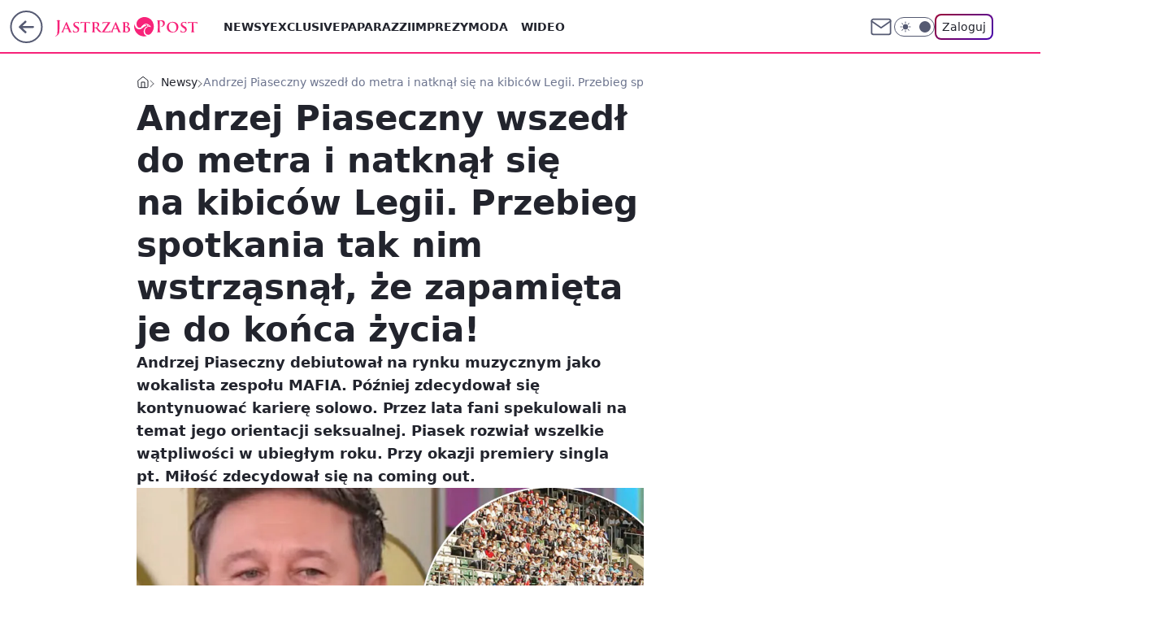

--- FILE ---
content_type: text/html; charset=utf-8
request_url: https://jastrzabpost.pl/andrzej-piaseczny-spotkal-kibicow-legii-w-metrze-dzialo-sie,6975764641379969a
body_size: 28852
content:
<!doctype html><html lang="pl"><head><meta charset="utf-8"><meta name="viewport" content="width=device-width, viewport-fit=cover, initial-scale=1"><meta http-equiv="Cache-Control" content="no-cache"><meta http-equiv="X-UA-Compatible" content="IE=Edge"><meta http-equiv="Expires" content="0"><meta name="logo" content="/staticfiles/logo.png"><script>
		// dot
		var TECH = true;
		var GOFER = true;
		var wp_dot_type = 'click';
		var appVersion = "v1.546.0";
		var wp_dot_addparams = {"bunchID":"242484","canonical":"https://jastrzabpost.pl/andrzej-piaseczny-spotkal-kibicow-legii-w-metrze-dzialo-sie,6975764641379969a","cauthor":"Robert Sienkiewicz","ccategory":"Newsy","cdate":"2022-10-18","cedtype":"news","ciab":"IAB-v3-651,IAB-v3-338,IAB1,IAB1-6","cid":"6975764641379969","corigin":"","cpagemax":1,"cpageno":1,"cplatform":"gofer","crepub":0,"csource":"JastrzabPost.pl","csystem":"ncr","ctags":"taniec z gwiazdami,andrzej piaseczny,piasek","ctlength":782,"ctype":"article","cuct":"","darkmode":false,"frontendVer":"v1.546.0|20260121","isLogged":false,"svid":"cace51d5-2339-46c4-909a-bc7008b0c56b"};
		// wpjslib
		var WP = [];
		var wp_sn = "jastrzabpost";
		var rekid = "242484";
		var wp_push_notification_on = true;
		var wp_mobile = false;
		var wp_fb_id = "";
		var wp_subscription = "";

		var wpStadcp = "0.000";
		var screeningv2 = true;
		var API_DOMAIN = '/';
		var API_STREAM = '/v1/stream';
		var API_GATEWAY = "/graphql";
		var API_HOST_ONE_LOGIN = "https://jastrzabpost.pl";
		var WPP_VIDEO_EMBED = null || [];
		if (true) {
			var getPopoverAnchor = async () =>
				document.querySelector('[data-role="onelogin-button"]');
		}
		var wp_push_notification_on = true;
		var wp_onepager = true;
		var asyncNativeQueue = [];
		var wp_consent_logo = "/staticfiles/logo.png";
		var wp_consent_color = 'var(--wp-consent-color)';
		if (true) {
			var wp_pvid = "b12d24a16474c23d04b7";
		}

		if (false) {
			var wp_pixel_id = "";
		}
		if (true) {
			var onResizeCallback = function (layoutType) {
				window.wp_dot_addparams.layout = layoutType;
			};

			var applicationSize = {};
			if (false) {
				var breakpointNarrow = 0;
			} else {
				var breakpointNarrow = 1280;
			}
			function onResize() {
				applicationSize.innerWidth = window.innerWidth;
				applicationSize.type =
					window.innerWidth >= breakpointNarrow ? 'wide' : 'narrow';
				onResizeCallback(applicationSize.type);
			}
			onResize();
			window.addEventListener('resize', onResize);
		}

		var loadTimoeout = window.setTimeout(function () {
			window.WP.push(function () {
				window.WP.performance.registerMark('WPJStimeout');
				loadScript();
			});
		}, 3000);

		var loadScript = function () {
			window.clearTimeout(loadTimoeout);
			document.body.setAttribute('data-wp-loaded', 'true');
		};
		window.WP.push(function () {
			window.WP.gaf.loadBunch(false, loadScript, true);
			if (true) {
				window.WP.gaf.registerCommercialBreak(2);
			}
		});
		var __INIT_CONFIG__ = {"randvar":"zllkWZifBp","randomClasses":{"0":"TkyYz","100":"MNWNU","150":"aUnlp","162":"ZDvND","180":"pZdJf","200":"cWygR","250":"uUVNx","280":"jeJND","282":"bToIA","300":"yDscB","312":"Vlpcn","330":"LUEpz","332":"xsTzw","40":"TqSNk","50":"bFQXA","60":"KeHhZ","600":"zkYvd","662":"EeJfH","712":"lofPz","780":"eRmUA","810":"Jqkxf","82":"DNimf","fullPageScreeningWallpaper":"Oqqcl","hasPlaceholderPadding":"seOXA","hasVerticalPlaceholderPadding":"aJjCQ","panelPremiumScreeningWallpaper":"XEoxZ","placeholderMargin":"uqtBf","screeningContainer":"uDOId","screeningWallpaper":"MPKtx","screeningWallpaperSecondary":"VlNbx","slot15ScreeningWallpaper":"tzSQu","slot16ScreeningWallpaper":"YfwwM","slot17ScreeningWallpaper":"hfwQn","slot18ScreeningWallpaper":"dcCsO","slot19ScreeningWallpaper":"hoVls","slot38ScreeningWallpaper":"BFijw","slot3ScreeningWallpaper":"okmdB","slot501ScreeningWallpaper":"KoUVD","slot75ScreeningWallpaper":"rTEaJ","transparent":"tBGCl"},"productId":"6965215839320193","isMobile":false,"social":{"facebook":{"accountName":"jastrzabpost","appId":"203615423583564","pages":["1514240842129390"],"clientToken":"1e1c104432c51f31ca612963e2859077"},"instagram":{},"tiktok":{},"giphy":{"appId":"sQK9FPEEd9Ih6icRBPMRfH03bo0BeH1X"},"x":{},"youtube":{},"linkedin":{}},"cookieDomain":".jastrzabpost.pl","isLoggedIn":false,"user":{},"userApi":"/graphql","oneLoginApiHost":"","scriptSrc":"https://jastrzabpost.pl/[base64]","isGridEnabled":true,"editorialIcon":{"iconUrl":"","url":"","text":""},"poll":{"id":"","title":"","photo":{"url":"","width":0,"height":0},"pollType":"","question":"","answers":null,"sponsored":false,"logoEnabled":false,"sponsorLogoFile":{"url":"","width":0,"height":0},"sponsorLogoLink":"","buttonText":"","buttonUrl":""},"abTestVariant":"","showExitDiscover":false,"isLanding":false,"scrollLockTimeout":0,"scrollMetricEnabled":false,"survicateSegments":"","isFeed":false,"isSuperApp":false,"oneLoginClientId":"jastrzabpost","weatherSrc":"","commonHeadSrc":"","userPanelCss":"https://jastrzabpost.pl/[base64]","saveForLaterProductID":"5927206335214209","withNewestBottombar":true,"acid":"","withBottomRecommendationsSplit":false,"isCommentsPageAbTest":false};
		window["zllkWZifBp"] = function (
			element,
			slot,
			withPlaceholder,
			placeholder,
			options
		) {
			window.WP.push(function () {
				if (withPlaceholder && element.parentNode) {
					window.WP.gaf.registerPlaceholder(
						slot,
						element.parentNode,
						placeholder
					);
					if (false) {
						element.parentNode.style.display = 'none';
					}
				}
				if (true) {
					window.WP.gaf.registerSlot(slot, element, options);
				}
			});
		};
	</script><meta name="gaf" content="blyphvju"> <script>!function(e,f){try{if(!document.cookie.match('(^|;)\\s*WPdp=([^;]*)')||/google/i.test(window.navigator.userAgent))return;f.WP=f.WP||[];f.wp_pvid=f.wp_pvid||(function(){var output='';while(output.length<20){output+=Math.random().toString(16).substr(2);output=output.substr(0,20)}return output})(20);var abtest=function(){function e(t){return!(null==t)&&"object"==typeof t&&!Array.isArray(t)&&0<Object.keys(t).length}var t="",r=f.wp_abtest;return e(r)&&(t=Object.entries(r).map(([r,t])=>{if(e(t))return Object.entries(t).map(([t,e])=>r+"|"+t+"|"+e).join(";")}).join(";")),t}();var r,s,c=[["https://jastrzabpost","pl/[base64]"]
.join('.'),["pvid="+f.wp_pvid,(s=e.cookie.match(/(^|;)\s*PWA_adbd\s*=\s*([^;]+)/),"PWA_adbd="+(s?s.pop():"2")),location.search.substring(1),(r=e.referrer,r&&"PWAref="+encodeURIComponent(r.replace(/^https?:\/\//,""))),f.wp_sn&&"sn="+f.wp_sn,abtest&&"abtest="+encodeURIComponent(abtest)].filter(Boolean).join("&")].join("/?");e.write('<scr'+'ipt src="'+c+'"><\/scr'+'ipt>')}catch(_){console.error(_)}}(document,window);</script><script id="hb" crossorigin="anonymous" src="https://jastrzabpost.pl/[base64]"></script><title>Andrzej Piaseczny wszedł do metra i natknął się na kibiców Legii. Przebieg spotkania tak nim wstrząsnął, że zapamięta je do końca życia!</title><link href="https://jastrzabpost.pl/andrzej-piaseczny-spotkal-kibicow-legii-w-metrze-dzialo-sie,6975764641379969a" rel="canonical"><meta name="description" content="Andrzej Piaseczny debiutował na rynku muzycznym jako wokalista zespołu MAFIA. Później zdecydował się kontynuować karierę solowo. Przez lata fani spekulowali na temat jego orientacji seksualnej. Piasek rozwiał..."> <meta name="author" content="Grupa Wirtualna Polska"><meta name="robots" content="max-image-preview:large"><meta property="og:type" content="article"><meta property="og:title" content="Andrzej Piaseczny wszedł do metra i natknął się na kibiców Legii. Przebieg spotkania tak nim wstrząsnął, że zapamięta je do końca życia!"><meta property="og:description" content="Andrzej Piaseczny debiutował na rynku muzycznym jako wokalista zespołu MAFIA. Później zdecydował się kontynuować karierę solowo. Przez lata fani spekulowali na temat jego orientacji seksualnej. Piasek rozwiał..."><meta property="og:url" content="https://jastrzabpost.pl/andrzej-piaseczny-spotkal-kibicow-legii-w-metrze-dzialo-sie,6975764641379969a"><meta property="og:site_name" content="Jastrząb Post"><meta property="og:locale" content="pl_PL"><meta property="og:article:tag" content="taniec z gwiazdami"><meta property="og:article:tag" content="andrzej piaseczny"><meta property="og:article:tag" content="piasek"><meta property="og:image" content="https://v.wpimg.pl/cmpmLmpwTAwRDzpeXwxBGVJXbgQZVU9PBU92T19GUV1AFXpaRVgJDAMZPhcRFRMCAxlhHRxZFB0TCSJDABtMBB0KY19ARVFCQV1jLB4TDR8aC2IHABBBEA"><meta property="og:image:width" content="1200"><meta property="og:image:height" content="675">  <meta property="og:image:type" content="image/png"><meta property="article:published_time" content="2022-10-18T16:00:21.000Z"> <meta property="article:modified_time" content="2022-10-19T07:11:12.000Z"><meta name="twitter:card" content="summary_large_image"><meta name="twitter:description" content="Andrzej Piaseczny debiutował na rynku muzycznym jako wokalista zespołu MAFIA. Później zdecydował się kontynuować karierę solowo. Przez lata fani spekulowali na temat jego orientacji seksualnej. Piasek rozwiał..."><meta name="twitter:image" content="https://v.wpimg.pl/cmpmLmpwTAwRDzpeXwxBGVJXbgQZVU9PBU92T19GUV1AFXpaRVgJDAMZPhcRFRMCAxlhHRxZFB0TCSJDABtMBB0KY19ARVFCQV1jLB4TDR8aC2IHABBBEA"><meta name="fb:app_id" content="203615423583564"><meta name="fb:pages" content="1514240842129390"><link rel="alternate" type="application/rss+xml" href="/rss/aktualnosci" title="Aktualności"><script id="wpjslib6" type="module" src="https://jastrzabpost.pl/[base64]" async="" crossorigin="anonymous"></script><script type="module" src="https://jastrzabpost.pl/[base64]" crossorigin="anonymous"></script><script type="module" src="https://jastrzabpost.pl/[base64]" crossorigin="anonymous"></script><link rel="apple-touch-icon" href="/staticfiles/icons/icon.png"><link rel="stylesheet" href="https://jastrzabpost.pl/[base64]"><link rel="stylesheet" href="https://jastrzabpost.pl/[base64]"><link rel="stylesheet" href="https://jastrzabpost.pl/[base64]"><link rel="stylesheet" href="https://jastrzabpost.pl/[base64]"><link rel="preload" as="image" href="https://v.wpimg.pl/ZG5yamYudSZUGxdedg54MxdDQwQwV3ZlQFtbT3ZMaXFNTFNadh87NEELGww7BTU0QVQRAXcCKiRRF08dNVozKlJWU11rR3V2BVYgAz0bKC1TVwsdPlcn" fetchpriority="high"><meta name="breakpoints" content="629, 1139, 1365"><meta name="content-width" content="device-width, 630, 980, 1280"><link rel="manifest" href="/site.webmanifest"><meta name="mobile-web-app-capable" content="yes"><meta name="apple-mobile-web-app-capable" content="yes"><meta name="apple-mobile-web-app-status-bar-style" content="black-translucent"><meta name="theme-color" content="var(--color-brand)"><style>.zllkWZifBp{background-color:var(--color-neutral-25);position:relative;width:100%;min-height:200px;}.dark .zllkWZifBp{background-color:var(--color-neutral-850);}.seOXA .zllkWZifBp{padding: 18px 16px 10px;}.tBGCl{background-color:transparent;}.dark .tBGCl{background-color:transparent;}.aJjCQ{padding: 15px 0;}.uqtBf{margin:var(--wp-placeholder-margin);}.jeJND{min-height:280px;}.KeHhZ{min-height:60px;}.cWygR{min-height:200px;}.zkYvd{min-height:600px;}.Jqkxf{min-height:810px;}.MNWNU{min-height:100px;}.ZDvND{min-height:162px;}.pZdJf{min-height:180px;}.yDscB{min-height:300px;}.aUnlp{min-height:150px;}.uUVNx{min-height:250px;}.Vlpcn{min-height:312px;}.DNimf{min-height:82px;}.lofPz{min-height:712px;}.xsTzw{min-height:332px;}.TkyYz{min-height:0px;}.TqSNk{min-height:40px;}.LUEpz{min-height:330px;}.bFQXA{min-height:50px;}.EeJfH{min-height:662px;}.eRmUA{min-height:780px;}.bToIA{min-height:282px;}</style></head><body class=""><meta itemprop="name" content="Jastrząb Post"><div><div class="h-0"></div><script>(function(){var sc=document.currentScript;window[window.__INIT_CONFIG__.randvar](sc.previousElementSibling,6,false,{},{
    setNative: (dataNative, onViewCallback) => {
    window.asyncNativeQueue.push({
      action:"onPanelPremium",
      payload: { 
        screeningWallpaperClassName: "VlNbx", 
        dataNative: dataNative,
        onViewCallback: onViewCallback,
        
      }
})}});})()</script></div><div class="h-0"></div><script>(function(){var sc=document.currentScript;window[window.__INIT_CONFIG__.randvar](sc.previousElementSibling,10,false,{},undefined);})()</script> <div class="h-0"></div><script>(function(){var sc=document.currentScript;window[window.__INIT_CONFIG__.randvar](sc.previousElementSibling,89,false,{},undefined);})()</script> <div class="blyphvjuh"></div><div class="sticky top-0 w-full z-300"><header data-st-area="header" id="service-header" class="bg-[--color-header-bg] h-[4.125rem] relative select-none w-full"><div class="max-w-[980px] pl-3 xl:max-w-[1280px] h-full w-full flex items-center mx-auto relative"><input class="peer hidden" id="menu-toggle-button" type="checkbox" autocomplete="off"><div class="hidden peer-checked:block"><div class="wp-header-menu"><div class="wp-link-column"><ul class="wp-link-list"><li><a class="wp-link px-4 py-3 block" href="/newsy,kategoria,6965202639222913">Newsy</a></li><li><a class="wp-link px-4 py-3 block" href="/exclusive,kategoria,6965202501748353">Exclusive</a></li><li><a class="wp-link px-4 py-3 block" href="/paparazzi,kategoria,6965202805982849">Paparazzi</a></li><li><a class="wp-link px-4 py-3 block" href="/imprezy,kategoria,6965202751448705">Imprezy</a></li><li><input class="peer hidden" id="wp-menu-link-4" name="wp-menu-links" type="radio" autocomplete="off"> <label class="flex peer-checked:hidden" for="wp-menu-link-4"><span class="uppercase">Moda</span> <i class="wp-chevron-icon"><svg xmlns="http://www.w3.org/2000/svg" fill="currentColor" viewBox="0 0 14 24"><path d="M9.48 11.648a.5.5 0 0 1 0 .704L.7 21.195a1 1 0 0 0 0 1.41l.676.68a1 1 0 0 0 1.419 0L13.3 12.705a1 1 0 0 0 0-1.41L2.795.715a1 1 0 0 0-1.42 0l-.675.68a1 1 0 0 0 0 1.41z"></path></svg></i></label> <label class="hidden peer-checked:flex" for="wp-menu-link-none"><span class="uppercase">Moda</span> <i class="wp-chevron-icon"><svg xmlns="http://www.w3.org/2000/svg" fill="currentColor" viewBox="0 0 14 24"><path d="M9.48 11.648a.5.5 0 0 1 0 .704L.7 21.195a1 1 0 0 0 0 1.41l.676.68a1 1 0 0 0 1.419 0L13.3 12.705a1 1 0 0 0 0-1.41L2.795.715a1 1 0 0 0-1.42 0l-.675.68a1 1 0 0 0 0 1.41z"></path></svg></i></label><div class="wp-link-sub-list peer-checked:visible peer-checked:opacity-100"><span>Moda</span><ul><li><a class="" href="/stylizacje,kategoria,6967613689251457">Stylizacje</a></li><li><a class="" href="/uroda,kategoria,6967613737047681">Uroda</a></li><li><a class="" href="/domy-gwiazd,kategoria,6967613746333825">Domy gwiazd</a></li><li><a class="" href="/metamorfozy,kategoria,7233762853342176">Metamorfozy</a></li></ul></div></li><li><a class="wp-link px-4 py-3 block" href="/wideo,kategoria,6965202723751553">Wideo</a></li><li><input class="peer hidden" id="wp-menu-link-6" name="wp-menu-links" type="radio" autocomplete="off"> <label class="flex peer-checked:hidden" for="wp-menu-link-6"><span class="uppercase">Styl życia</span> <i class="wp-chevron-icon"><svg xmlns="http://www.w3.org/2000/svg" fill="currentColor" viewBox="0 0 14 24"><path d="M9.48 11.648a.5.5 0 0 1 0 .704L.7 21.195a1 1 0 0 0 0 1.41l.676.68a1 1 0 0 0 1.419 0L13.3 12.705a1 1 0 0 0 0-1.41L2.795.715a1 1 0 0 0-1.42 0l-.675.68a1 1 0 0 0 0 1.41z"></path></svg></i></label> <label class="hidden peer-checked:flex" for="wp-menu-link-none"><span class="uppercase">Styl życia</span> <i class="wp-chevron-icon"><svg xmlns="http://www.w3.org/2000/svg" fill="currentColor" viewBox="0 0 14 24"><path d="M9.48 11.648a.5.5 0 0 1 0 .704L.7 21.195a1 1 0 0 0 0 1.41l.676.68a1 1 0 0 0 1.419 0L13.3 12.705a1 1 0 0 0 0-1.41L2.795.715a1 1 0 0 0-1.42 0l-.675.68a1 1 0 0 0 0 1.41z"></path></svg></i></label><div class="wp-link-sub-list peer-checked:visible peer-checked:opacity-100"><span>Styl życia</span><ul><li><a class="" href="/diety,kategoria,6965202939864705">Diety</a></li><li><a class="" href="/zdrowie,kategoria,6965202957564033">Zdrowie gwiazd</a></li><li><a class="" href="/ciaza,kategoria,6965202966804097">Ciąża</a></li></ul></div></li><li><a class="wp-link px-4 py-3 block" href="/galerie,kategoria,6965202733069953">Galerie</a></li><li><a class="wp-link px-4 py-3 block" href="/konkursy,kategoria,6965202993694337">Konkursy</a></li><li><input class="peer hidden" id="wp-menu-link-9" name="wp-menu-links" type="radio" autocomplete="off"> <label class="flex peer-checked:hidden" for="wp-menu-link-9"><span class="uppercase">Relacje i Związki</span> <i class="wp-chevron-icon"><svg xmlns="http://www.w3.org/2000/svg" fill="currentColor" viewBox="0 0 14 24"><path d="M9.48 11.648a.5.5 0 0 1 0 .704L.7 21.195a1 1 0 0 0 0 1.41l.676.68a1 1 0 0 0 1.419 0L13.3 12.705a1 1 0 0 0 0-1.41L2.795.715a1 1 0 0 0-1.42 0l-.675.68a1 1 0 0 0 0 1.41z"></path></svg></i></label> <label class="hidden peer-checked:flex" for="wp-menu-link-none"><span class="uppercase">Relacje i Związki</span> <i class="wp-chevron-icon"><svg xmlns="http://www.w3.org/2000/svg" fill="currentColor" viewBox="0 0 14 24"><path d="M9.48 11.648a.5.5 0 0 1 0 .704L.7 21.195a1 1 0 0 0 0 1.41l.676.68a1 1 0 0 0 1.419 0L13.3 12.705a1 1 0 0 0 0-1.41L2.795.715a1 1 0 0 0-1.42 0l-.675.68a1 1 0 0 0 0 1.41z"></path></svg></i></label><div class="wp-link-sub-list peer-checked:visible peer-checked:opacity-100"><span>Relacje i Związki</span><ul><li><a class="" href="/sluby,kategoria,7233762864884224">Śluby</a></li><li><a class="" href="/rozstania-i-rozwody,kategoria,7233762870635008">Rozstania i Rozwody</a></li></ul></div></li><li><a class="wp-link px-4 py-3 block" href="/skandale,kategoria,7233762874350560">Skandale</a></li><li><input class="peer hidden" id="wp-menu-link-11" name="wp-menu-links" type="radio" autocomplete="off"> <label class="flex peer-checked:hidden" for="wp-menu-link-11"><span class="uppercase">Celebryci</span> <i class="wp-chevron-icon"><svg xmlns="http://www.w3.org/2000/svg" fill="currentColor" viewBox="0 0 14 24"><path d="M9.48 11.648a.5.5 0 0 1 0 .704L.7 21.195a1 1 0 0 0 0 1.41l.676.68a1 1 0 0 0 1.419 0L13.3 12.705a1 1 0 0 0 0-1.41L2.795.715a1 1 0 0 0-1.42 0l-.675.68a1 1 0 0 0 0 1.41z"></path></svg></i></label> <label class="hidden peer-checked:flex" for="wp-menu-link-none"><span class="uppercase">Celebryci</span> <i class="wp-chevron-icon"><svg xmlns="http://www.w3.org/2000/svg" fill="currentColor" viewBox="0 0 14 24"><path d="M9.48 11.648a.5.5 0 0 1 0 .704L.7 21.195a1 1 0 0 0 0 1.41l.676.68a1 1 0 0 0 1.419 0L13.3 12.705a1 1 0 0 0 0-1.41L2.795.715a1 1 0 0 0-1.42 0l-.675.68a1 1 0 0 0 0 1.41z"></path></svg></i></label><div class="wp-link-sub-list peer-checked:visible peer-checked:opacity-100"><span>Celebryci</span><ul><li><a class="" href="/politycy,kategoria,7233762881788416">Politycy</a></li><li><a class="" href="/sport,kategoria,7233762886474720">Sport</a></li><li><a class="" href="/influencerzy,kategoria,7233762890029568">Influencerzy</a></li></ul></div></li></ul><div class="wp-social-box"><span>Obserwuj nas na:</span><div><a class="cHJldmVudENC" href="https://www.facebook.com/jastrzabpost"><svg xmlns="http://www.w3.org/2000/svg" fill="none" viewBox="0 0 24 24"><path stroke="currentColor" stroke-linecap="round" stroke-linejoin="round" stroke-width="1.5" d="M18 2.941h-3a5 5 0 0 0-5 5v3H7v4h3v8h4v-8h3l1-4h-4v-3a1 1 0 0 1 1-1h3z"></path></svg></a> </div></div></div><input class="peer hidden" id="wp-menu-link-none" name="wp-menu-links" type="radio" autocomplete="off" checked="checked"><div class="wp-teaser-column translate-x-[248px] peer-checked:translate-x-0"><div class="wp-header-menu-subtitle">Popularne w serwisie <span class="uppercase">Jastrząb Post</span>:</div><div class="wp-teaser-grid"><a href="https://jastrzabpost.pl/mowiono-o-niej-polska-samantha-fox-danuta-lato-byla-symbolem-kobiecosci,7245018376075456a" title="Mówiono o niej &#34;polska Samantha Fox&#34;. Danuta Lato była symbolem kobiecości"><div class="wp-img-placeholder"><img src="https://v.wpimg.pl/NTA4NmM2YTUgVjheYklsIGMObAQkEGJ2NBZ0T2IBf2A5BXlbYlQnOCRGKx0iHCkmNEQvGj0cPjhuVT4EYkR_eyVdPR0hUzd7JFksCCkdfjd2Bi1fKQRjY3cEfkB5ASplbAx6XC8fe2IjAXtddQQtYndRbBA" loading="lazy" class="wp-img" alt="Mówiono o niej &#34;polska Samantha Fox&#34;. Danuta Lato była symbolem kobiecości"></div><span class="wp-teaser-title">Mówiono o niej &#34;polska Samantha Fox&#34;. Danuta Lato była symbolem kobiecości</span> <span class="wp-teaser-author">Daniel Lewandowski</span></a><a href="https://jastrzabpost.pl/dominika-chorosinska-zapytala-o-wosp-internet-nie-wytrzymal-tylko-sieje-niezgode,7245154498361568a" title="Dominika Chorosińska zapytała o WOŚP. Internet nie wytrzymał: &#34;Tylko sieje niezgodę&#34;"><div class="wp-img-placeholder"><img src="https://v.wpimg.pl/YjE2NmM1dgskUDheYkp7HmcIbAQkE3VIMBB0T2ICaF49A3lbYlcwBiBAKx0iHz4YMEIvGj0fKQZqUz4EYkdoRSFbPR0hUCBFIF8sCCkeO1h3CnxfKFJ0DCQLekB5B2kOaAp4W3UcYV8mVixcewc6X3BQbBA" loading="lazy" class="wp-img" alt="Dominika Chorosińska zapytała o WOŚP. Internet nie wytrzymał: &#34;Tylko sieje niezgodę&#34;"></div><span class="wp-teaser-title">Dominika Chorosińska zapytała o WOŚP. Internet nie wytrzymał: &#34;Tylko sieje niezgodę&#34;</span> <span class="wp-teaser-author">Aneta Kowal</span></a><a href="https://jastrzabpost.pl/julia-wieniawa-z-przystojniakiem-na-dubajskich-wakacjach-te-zdjecia-mowia-wszystko,7245208844417216a" title="Julia Wieniawa z przystojniakiem na dubajskich wakacjach. Wiemy kim jest"><div class="wp-img-placeholder"><img src="https://v.wpimg.pl/M2FkYTljYlMnCS9nQxFvRmRRez0FSGEQM0ljdkNZfAY-Wm5iQwwkXiMZPCQDRCpAMxs4IxxEPV5pCik9Qxx8HSICKiQACzQdIwY7MQhFflFxU2o2CFNgASNZPXlYXitTa1NsMAlHL1ElDmo1CAt0UXMJeyk" loading="lazy" class="wp-img" alt="Julia Wieniawa z przystojniakiem na dubajskich wakacjach. Wiemy kim jest"></div><span class="wp-teaser-title">Julia Wieniawa z przystojniakiem na dubajskich wakacjach. Wiemy kim jest</span> <span class="wp-teaser-author">Aneta Kowal</span></a><a href="https://jastrzabpost.pl/victoria-beckham-stala-sie-posmiewiskiem-po-wyznaniu-syna-zabawne-memy-o-jej-nieprzyzwoitym-tancu-na-weselu,7245428112316640a" title="Śmieją się z Victorii Beckham po wyznaniu syna. Zobacz memy o jej &#34;nieprzyzwoitym&#34; tańcu na weselu"><div class="wp-img-placeholder"><img src="https://v.wpimg.pl/YjlmYzJidgsNDy9JZRJ7Hk5XexMjS3VIGU9jWGVaaF4UXG5MZQ8wBgkfPAolRz4YGR04DTpHKQZDDCkTZR9oRQgEKgomCCBFCQA7Hy5GOl0ID2FILFl0WlheOld-DD9TQQxgQ3tEOlJdWztDLAprCF4Pewc" loading="lazy" class="wp-img" alt="Śmieją się z Victorii Beckham po wyznaniu syna. Zobacz memy o jej &#34;nieprzyzwoitym&#34; tańcu na weselu"></div><span class="wp-teaser-title">Śmieją się z Victorii Beckham po wyznaniu syna. Zobacz memy o jej &#34;nieprzyzwoitym&#34; tańcu na weselu</span> <span class="wp-teaser-author">Sergiusz Królak</span></a><a href="https://jastrzabpost.pl/mocne-wyznanie-katarzyny-pakosinskiej-to-dlatego-odeszla-z-kabaretu-moralnego-niepokoju,7245508439095488a" title="Mocne wyznanie Katarzyny Pakosińskiej. To dlatego odeszła z Kabaretu Moralnego Niepokoju"><div class="wp-img-placeholder"><img src="https://v.wpimg.pl/ZDg1MTI3dSUGUztnZkh4MEULbz0gEXZmEhN3dmYAa3AfAHpiZlUzKAJDKCQmHT02EkEsIzkdKihIUD09ZkVrawNYPiQlUiNrAlwvMS0cbSdSUihscVF3dFMBfXl9BT58Sgh8bCwea3wCVSlsfAJoc1QFbyk" loading="lazy" class="wp-img" alt="Mocne wyznanie Katarzyny Pakosińskiej. To dlatego odeszła z Kabaretu Moralnego Niepokoju"></div><span class="wp-teaser-title">Mocne wyznanie Katarzyny Pakosińskiej. To dlatego odeszła z Kabaretu Moralnego Niepokoju</span> <span class="wp-teaser-author">Aneta Kowal</span></a><a href="https://jastrzabpost.pl/ksiazulo-wsparl-wosp-w-nietypowy-sposob-internauci-licytuja-na-potege,7245125964716224a" title="Książulo wsparł WOŚP w nietypowy sposób. Internauci licytują na potęgę"><div class="wp-img-placeholder"><img src="https://v.wpimg.pl/YWFmZDM0djYnDyx3Ykt7I2RXeC0kEnV1M09gZmIDaGM-XG1yYlYwOyMfPzQiHj4lMx07Mz0eKTtpDCotYkZoeCIEKTQhUSB4IwA4ISkfYTR3CG59eVZ0YiJea2l5BTo1awxsdHgdb2MjWDslK1RqY38JeDk" loading="lazy" class="wp-img" alt="Książulo wsparł WOŚP w nietypowy sposób. Internauci licytują na potęgę"></div><span class="wp-teaser-title">Książulo wsparł WOŚP w nietypowy sposób. Internauci licytują na potęgę</span> <span class="wp-teaser-author">Aneta Kowal</span></a></div></div></div><div class="wp-header-menu-layer"></div></div><div class="header-back-button-container"><div id="wp-sg-back-button" class="back-button-container wp-back-sg" data-st-area="goToSG"><a href="/" data-back-link><svg class="back-button-icon" xmlns="http://www.w3.org/2000/svg" width="41" height="40" fill="none"><circle cx="20.447" cy="20" r="19" fill="transparent" stroke="currentColor" stroke-width="2"></circle> <path fill="currentColor" d="m18.5 12.682-.166.133-6.855 6.472a1 1 0 0 0-.089.099l.117-.126q-.087.082-.155.175l-.103.167-.075.179q-.06.178-.06.374l.016.193.053.208.08.178.103.16.115.131 6.853 6.47a1.4 1.4 0 0 0 1.897 0 1.213 1.213 0 0 0 .141-1.634l-.14-.157-4.537-4.283H28.44c.741 0 1.342-.566 1.342-1.266 0-.635-.496-1.162-1.143-1.252l-.199-.014-12.744-.001 4.536-4.281c.472-.445.519-1.14.141-1.634l-.14-.158a1.4 1.4 0 0 0-1.55-.237z"></path></svg></a></div><a href="/" class="cHJldmVudENC z-0" title="Jastrząb Post" id="service_logo"><svg class="text-[--color-logo] max-w-[--logo-width] h-[--logo-height] align-middle mr-8"><use href="/staticfiles/siteLogoDesktop.svg#root"></use></svg></a></div><ul class="flex text-sm/[1.3125rem] gap-8  xl:flex hidden"><li class="flex items-center group relative"><a class="whitespace-nowrap group uppercase no-underline font-semibold hover:underline text-[--color-header-text] cHJldmVudENC" href="/newsy,kategoria,6965202639222913">Newsy</a> </li><li class="flex items-center group relative"><a class="whitespace-nowrap group uppercase no-underline font-semibold hover:underline text-[--color-header-text] cHJldmVudENC" href="/exclusive,kategoria,6965202501748353">Exclusive</a> </li><li class="flex items-center group relative"><a class="whitespace-nowrap group uppercase no-underline font-semibold hover:underline text-[--color-header-text] cHJldmVudENC" href="/paparazzi,kategoria,6965202805982849">Paparazzi</a> </li><li class="flex items-center group relative"><a class="whitespace-nowrap group uppercase no-underline font-semibold hover:underline text-[--color-header-text] cHJldmVudENC" href="/imprezy,kategoria,6965202751448705">Imprezy</a> </li><li class="flex items-center group relative"><a class="whitespace-nowrap group uppercase no-underline font-semibold hover:underline text-[--color-header-text] cHJldmVudENC" href="/moda,kategoria,6965202742159489">Moda</a> <div class="size-3 inline-flex ml-1 group-hover:rotate-180 transition-transform delay-200 text-[--color-header-text]"><svg xmlns="http://www.w3.org/2000/svg" viewBox="0 0 24 14.133" fill="currentColor"><path d="M105.957,12l8.979-8.979a1.318,1.318,0,0,0,0-1.854L114.155.39a1.427,1.427,0,0,0-.927-.39,1.55,1.55,0,0,0-.976.39L101.565,11.077a1.318,1.318,0,0,0,0,1.854l10.687,10.687a1.318,1.318,0,0,0,1.854,0l.781-.781a1.269,1.269,0,0,0,0-1.854Z" transform="translate(0 115.316) rotate(-90)"></path></svg></div><div class="group-hover:block hidden absolute top-4 pt-7 left-0 z-1"><ul class="bg-[--bg-content] w-64 rounded-b-2xl pt-2 pb-4 uppercase decoration-1 underline-offset-4 font-semibold text-sm max-h-[calc(100vh-4.75rem)] overflow-y-auto"><li><a href="/stylizacje,kategoria,6967613689251457" class="no-underline dark:text-[--color-neutral-50] text-[--color-neutral-850] dark:hover:bg-[--color-neutral-850] hover:bg-[--color-neutral-25] block pl-4 hover:pl-6 py-3 transition-all hover:underline cursor-pointer cHJldmVudENC">Stylizacje</a></li><li><a href="/uroda,kategoria,6967613737047681" class="no-underline dark:text-[--color-neutral-50] text-[--color-neutral-850] dark:hover:bg-[--color-neutral-850] hover:bg-[--color-neutral-25] block pl-4 hover:pl-6 py-3 transition-all hover:underline cursor-pointer cHJldmVudENC">Uroda</a></li><li><a href="/domy-gwiazd,kategoria,6967613746333825" class="no-underline dark:text-[--color-neutral-50] text-[--color-neutral-850] dark:hover:bg-[--color-neutral-850] hover:bg-[--color-neutral-25] block pl-4 hover:pl-6 py-3 transition-all hover:underline cursor-pointer cHJldmVudENC">Domy gwiazd</a></li><li><a href="/metamorfozy,kategoria,7233762853342176" class="no-underline dark:text-[--color-neutral-50] text-[--color-neutral-850] dark:hover:bg-[--color-neutral-850] hover:bg-[--color-neutral-25] block pl-4 hover:pl-6 py-3 transition-all hover:underline cursor-pointer cHJldmVudENC">Metamorfozy</a></li></ul></div></li><li class="flex items-center group relative"><a class="whitespace-nowrap group uppercase no-underline font-semibold hover:underline text-[--color-header-text] cHJldmVudENC" href="/wideo,kategoria,6965202723751553">Wideo</a> </li></ul><div class="group mr-0 xl:ml-[3.5rem] flex flex-1 items-center justify-end"><div class="h-8 text-[--icon-light] flex items-center gap-4"><a id="wp-poczta-link" href="https://poczta.wp.pl/login/login.html" class="text-[--color-header-icon-light] block size-8 cHJldmVudENC"><svg viewBox="0 0 32 32" fill="none" xmlns="http://www.w3.org/2000/svg"><path d="M6.65944 6.65918H25.3412C26.6256 6.65918 27.6764 7.71003 27.6764 8.9944V23.0057C27.6764 24.2901 26.6256 25.3409 25.3412 25.3409H6.65944C5.37507 25.3409 4.32422 24.2901 4.32422 23.0057V8.9944C4.32422 7.71003 5.37507 6.65918 6.65944 6.65918Z" stroke="currentColor" stroke-width="1.8" stroke-linecap="round" stroke-linejoin="round"></path> <path d="M27.6764 8.99438L16.0003 17.1677L4.32422 8.99438" stroke="currentColor" stroke-width="1.8" stroke-linecap="round" stroke-linejoin="round"></path></svg></a><input type="checkbox" class="hidden" id="darkModeCheckbox"> <label class="wp-darkmode-toggle" for="darkModeCheckbox" aria-label="Włącz tryb ciemny"><div class="toggle-container"><div class="toggle-icon-dark"><svg viewBox="0 0 16 16" class="icon-moon" fill="currentColor" xmlns="http://www.w3.org/2000/svg"><path d="M15.293 11.293C13.8115 11.9631 12.161 12.1659 10.5614 11.8743C8.96175 11.5827 7.48895 10.8106 6.33919 9.66085C5.18944 8.5111 4.41734 7.0383 4.12574 5.43866C3.83415 3.83903 4.03691 2.18852 4.70701 0.707031C3.52758 1.24004 2.49505 2.05123 1.69802 3.07099C0.900987 4.09075 0.363244 5.28865 0.130924 6.56192C-0.101395 7.83518 -0.0213565 9.1458 0.364174 10.3813C0.749705 11.6169 1.42922 12.7404 2.34442 13.6556C3.25961 14.5708 4.38318 15.2503 5.61871 15.6359C6.85424 16.0214 8.16486 16.1014 9.43813 15.8691C10.7114 15.6368 11.9093 15.0991 12.9291 14.302C13.9488 13.505 14.76 12.4725 15.293 11.293V11.293Z"></path></svg></div><div class="toggle-icon-light"><svg fill="currentColor" class="icon-sun" xmlns="http://www.w3.org/2000/svg" viewBox="0 0 30 30"><path d="M 14.984375 0.98632812 A 1.0001 1.0001 0 0 0 14 2 L 14 5 A 1.0001 1.0001 0 1 0 16 5 L 16 2 A 1.0001 1.0001 0 0 0 14.984375 0.98632812 z M 5.796875 4.7988281 A 1.0001 1.0001 0 0 0 5.1015625 6.515625 L 7.2226562 8.6367188 A 1.0001 1.0001 0 1 0 8.6367188 7.2226562 L 6.515625 5.1015625 A 1.0001 1.0001 0 0 0 5.796875 4.7988281 z M 24.171875 4.7988281 A 1.0001 1.0001 0 0 0 23.484375 5.1015625 L 21.363281 7.2226562 A 1.0001 1.0001 0 1 0 22.777344 8.6367188 L 24.898438 6.515625 A 1.0001 1.0001 0 0 0 24.171875 4.7988281 z M 15 8 A 7 7 0 0 0 8 15 A 7 7 0 0 0 15 22 A 7 7 0 0 0 22 15 A 7 7 0 0 0 15 8 z M 2 14 A 1.0001 1.0001 0 1 0 2 16 L 5 16 A 1.0001 1.0001 0 1 0 5 14 L 2 14 z M 25 14 A 1.0001 1.0001 0 1 0 25 16 L 28 16 A 1.0001 1.0001 0 1 0 28 14 L 25 14 z M 7.9101562 21.060547 A 1.0001 1.0001 0 0 0 7.2226562 21.363281 L 5.1015625 23.484375 A 1.0001 1.0001 0 1 0 6.515625 24.898438 L 8.6367188 22.777344 A 1.0001 1.0001 0 0 0 7.9101562 21.060547 z M 22.060547 21.060547 A 1.0001 1.0001 0 0 0 21.363281 22.777344 L 23.484375 24.898438 A 1.0001 1.0001 0 1 0 24.898438 23.484375 L 22.777344 21.363281 A 1.0001 1.0001 0 0 0 22.060547 21.060547 z M 14.984375 23.986328 A 1.0001 1.0001 0 0 0 14 25 L 14 28 A 1.0001 1.0001 0 1 0 16 28 L 16 25 A 1.0001 1.0001 0 0 0 14.984375 23.986328 z"></path></svg></div></div><div class="toggle-icon-circle"></div></label><div class="relative"><form action="/auth/v1/sso/auth" data-role="onelogin-button" method="get" id="wp-login-form"><input type="hidden" name="continue_url" value="https://jastrzabpost.pl/andrzej-piaseczny-spotkal-kibicow-legii-w-metrze-dzialo-sie,6975764641379969a"> <button type="submit" class="wp-login-button">Zaloguj</button></form></div></div><div class="ml-[0.25rem] w-[3.375rem] flex items-center justify-center"><label role="button" for="menu-toggle-button" tab-index="0" aria-label="Menu" class="cursor-pointer flex items-center justify-center size-8 text-[--color-header-icon-light]"><div class="hidden peer-checked:group-[]:flex absolute top-0 right-0 w-[3.375rem] h-[4.4375rem] bg-white dark:bg-[--color-neutral-800] z-1 items-center justify-center rounded-t-2xl peer-checked:group-[]:text-[--icon-dark]"><svg xmlns="http://www.w3.org/2000/svg" width="32" height="32" viewBox="0 0 32 32" fill="none"><path d="M24 8 8 24M8 8l16 16" stroke="currentColor" stroke-width="1.8" stroke-linecap="round" stroke-linejoin="round"></path></svg></div><div class="flex peer-checked:group-[]:hidden h-8 w-8"><svg xmlns="http://www.w3.org/2000/svg" viewBox="0 0 32 32" fill="none"><path d="M5 19h22M5 13h22M5 7h22M5 25h22" stroke="currentColor" stroke-width="1.8" stroke-linecap="round" stroke-linejoin="round"></path></svg></div></label></div></div></div><hr class="absolute bottom-0 left-0 m-0 h-px w-full border-t border-solid border-[--color-brand]"><div id="user-panel-v2-root" class="absolute z-[9999] right-0 empty:hidden"></div></header> <div id="wp-breaking-news" class="wp-breaking-news-pill"><div class="news-arrow"><svg width="24" height="24" viewBox="0 0 24 24" fill="none" xmlns="http://www.w3.org/2000/svg"><path d="M19.0711 12.0002L4.92893 12.0002" stroke="currentColor" stroke-width="1.7" stroke-linecap="round" stroke-linejoin="round"></path> <path d="M12 19.0713L4.92893 12.0002L12 4.92915" stroke="currentColor" stroke-width="1.7" stroke-linecap="round" stroke-linejoin="round"></path></svg></div><div><a class="news-link" href="https://wiadomosci.wp.pl/swiat-czeka-na-przemowienie-trumpa-w-davos-relacja-na-zywo-7245830809905344l"><span class="important-badge">WAŻNE <br>TERAZ</span><p class="news-title">Najważniejsza deklaracja Trumpa? &#34;Nie będę używał siły, tylko proszę&#34;</p></a></div><button class="news-close" type="button"><svg xmlns="http://www.w3.org/2000/svg" viewBox="0 0 24 24" fill="none" stroke="currentColor" stroke-width="2" stroke-linecap="round" stroke-linejoin="round"><line x1="18" y1="6" x2="6" y2="18"></line> <line x1="6" y1="6" x2="18" y2="18"></line></svg></button></div></div> <div class="relative flex w-full flex-col items-center" data-testid="screening-main"><div class="MPKtx"><div class="absolute inset-0"></div></div><div class="w-full py-2 has-[div>div:not(:empty)]:p-0"><div class="uDOId"></div></div><div class="flex w-full flex-col items-center"><div class="VlNbx relative w-full"><div class="absolute inset-x-0 top-0"></div></div><div class="relative w-auto"><main class="wp-main-article" style="--nav-header-height: 90px;"><div class="breadcrumbs-wrapper"><ul class="breadcrumbs" itemscope itemtype="https://schema.org/BreadcrumbList"><li class="breadcrumbs-item breadcrumbs-home" itemprop="itemListElement" itemscope itemtype="https://schema.org/ListItem"><a class="breadcrumbs-item-link" href="https://jastrzabpost.pl" title="Jastrząb Post" itemprop="item"><svg xmlns="http://www.w3.org/2000/svg" fill="none" viewBox="0 0 16 16" class="HVbn"><path stroke="currentColor" stroke-linecap="round" stroke-linejoin="round" d="m2 6 6-4.666L14 6v7.334a1.333 1.333 0 0 1-1.333 1.333H3.333A1.333 1.333 0 0 1 2 13.334z"></path><path stroke="currentColor" stroke-linecap="round" stroke-linejoin="round" d="M6 14.667V8h4v6.667"></path></svg><span class="hidden" itemprop="name">Jastrząb Post</span></a><meta itemprop="position" content="1"></li><li class="breadcrumbs-item" itemprop="itemListElement" itemscope itemtype="https://schema.org/ListItem"><a class="breadcrumbs-item-link" href="https://jastrzabpost.pl/newsy,kategoria,6965202639222913" itemprop="item" title="Newsy"><span itemprop="name">Newsy</span></a><meta itemprop="position" content="1"></li><li class="breadcrumbs-item breadcrumbs-material" itemprop="itemListElement" itemscope itemtype="https://schema.org/ListItem"><span itemprop="name">Andrzej Piaseczny wszedł do metra i natknął się na kibiców Legii. Przebieg spotkania tak nim wstrząsnął, że zapamięta je do końca życia!</span><meta itemprop="position" content="3"></li></ul></div><article data-st-area="article-article"><div class="flex mb-5"><div class="article-header flex-auto"><div><h1>Andrzej Piaseczny wszedł do metra i natknął się na kibiców Legii. Przebieg spotkania tak nim wstrząsnął, że zapamięta je do końca życia! </h1></div><div class="article-lead x-tts"><p><strong>Andrzej Piaseczny </strong>debiutował na rynku muzycznym jako wokalista zespołu <strong>MAFIA</strong>. Później zdecydował się kontynuować karierę solowo. Przez lata fani spekulowali na temat jego orientacji seksualnej. Piasek rozwiał wszelkie wątpliwości w ubiegłym roku. Przy okazji premiery singla pt. <em>Miłość </em><strong>zdecydował się na coming out</strong>.</p></div><div><div class="article-img-placeholder" data-mainmedia-photo><img width="936" height="527" alt="Andrzej Piaseczny" src="https://v.wpimg.pl/ZG5yamYudSZUGxdedg54MxdDQwQwV3ZlQFtbT3ZMaXFNTFNadh87NEELGww7BTU0QVQRAXcCKiRRF08dNVozKlJWU11rR3V2BVYgAz0bKC1TVwsdPlcn" data-link="https://v.wpimg.pl/ZG5yamYudSZUGxdedg54MxdDQwQwV3ZlQFtbT3ZMaXFNTFNadh87NEELGww7BTU0QVQRAXcCKiRRF08dNVozKlJWU11rR3V2BVYgAz0bKC1TVwsdPlcn" class="wp-media-image" fetchpriority="high"><span class="line-clamp-2 article-caption">Andrzej Piaseczny</span></div><div class="article-img-source"></div></div><div class="info-container"><div class="flex flex-wrap gap-2 items-center"><div class="flex relative z-1"><object class="rounded-full select-none text-[--color-neutral-700] bg-[--color-neutral-25] dark:bg-[--color-neutral-850] dark:text-[--color-neutral-150] border border-solid border-[--color-neutral-250] dark:border-[--color-neutral-600]" width="40" height="40"><svg xmlns="http://www.w3.org/2000/svg" viewBox="0 0 46 46" fill="none" stroke="currentColor"><circle cx="24" cy="24" r="23.5" fill="none" stroke-width="0"></circle> <path stroke="currentColor" stroke-linecap="round" stroke-linejoin="round" stroke-width="1.8" d="m24.4004 33.4659 8.7452-8.7451 3.7479 3.7479-8.7452 8.7452-3.7479-3.748Z"></path> <path stroke="currentColor" stroke-linecap="round" stroke-linejoin="round" stroke-width="1.8" d="m31.8962 25.971-1.8739-9.3698-18.1151-4.3726 4.3726 18.115 9.3699 1.874 6.2465-6.2466ZM11.9072 12.2286l9.4773 9.4773"></path> <path stroke="currentColor" stroke-linecap="round" stroke-linejoin="round" stroke-width="1.8" d="M23.1512 25.97c1.38 0 2.4986-1.1187 2.4986-2.4987 0-1.3799-1.1186-2.4986-2.4986-2.4986-1.3799 0-2.4986 1.1187-2.4986 2.4986 0 1.38 1.1187 2.4987 2.4986 2.4987Z"></path></svg></object></div><div class="flex flex-col"><div class="flex flex-wrap text-sm font-bold "> <a class="no-underline text-inherit cHJldmVudENC" href="/norbert-nowak,autor,6932999202962368">Robert Sienkiewicz</a></div><time class="wp-article-content-date" datetime="2022-10-18T16:00:21.000Z">18 października 2022, 18:00</time></div></div><div class="flex justify-between sm:justify-end gap-4 relative"><button class="wp-article-action comments top" data-vab-container="social_tools" data-vab-box="comments_button" data-vab-position="top" data-vab-index="2" data-location="/andrzej-piaseczny-spotkal-kibicow-legii-w-metrze-dzialo-sie,6975764641379969a/komentarze?utm_medium=button_top&amp;utm_source=comments"><div class="flex items-center justify-center relative"><div class="wp-comment-dot"></div><svg xmlns="http://www.w3.org/2000/svg" width="16" height="16" fill="none"><path stroke="currentColor" stroke-linecap="round" stroke-linejoin="round" stroke-width="1.3" d="M14 7.6667a5.59 5.59 0 0 1-.6 2.5333 5.666 5.666 0 0 1-5.0667 3.1334 5.59 5.59 0 0 1-2.5333-.6L2 14l1.2667-3.8a5.586 5.586 0 0 1-.6-2.5333A5.667 5.667 0 0 1 5.8 2.6 5.59 5.59 0 0 1 8.3333 2h.3334A5.6535 5.6535 0 0 1 14 7.3334z"></path></svg></div>Skomentuj</button><div class="wp-article-action-button-container"><button id="wp-article-share-button" class="wp-article-action" type="button" data-vab-container="social_tools" data-vab-position="top" data-vab-box="share" data-vab-index="1"><svg xmlns="http://www.w3.org/2000/svg" width="16" height="16" fill="none"><g stroke="currentColor" stroke-linecap="round" stroke-linejoin="round" stroke-width="1.3" clip-path="url(#clip0_1847_293)"><path d="M12.714 5.0953c1.1834 0 2.1427-.9594 2.1427-2.1428S13.8974.8098 12.714.8098s-2.1427.9593-2.1427 2.1427.9593 2.1428 2.1427 2.1428M3.2863 10.2024c1.1834 0 2.1427-.9593 2.1427-2.1427S4.4697 5.917 3.2863 5.917s-2.1427.9593-2.1427 2.1427.9593 2.1427 2.1427 2.1427M12.714 15.1902c1.1834 0 2.1427-.9593 2.1427-2.1427s-.9593-2.1427-2.1427-2.1427-2.1427.9593-2.1427 2.1427.9593 2.1427 2.1427 2.1427M5.4287 9.3455l5.1425 2.5712M10.5712 4.2029 5.4287 6.774"></path></g> <defs><clipPath id="clip0_1847_293"><path fill="currentColor" d="M0 0h16v16H0z"></path></clipPath></defs></svg></button><div id="wp-article-share-menu" class="wp-article-share-menu"><button id="share-x" class="wp-article-share-option" data-vab-container="social_tools" data-vab-position="top" data-vab-box="share_twitter" data-vab-index="3"><span class="wp-article-share-icon"><svg xmlns="http://www.w3.org/2000/svg" fill="currentColor" viewBox="0 0 1200 1227"><path d="M714.163 519.284 1160.89 0h-105.86L667.137 450.887 357.328 0H0l468.492 681.821L0 1226.37h105.866l409.625-476.152 327.181 476.152H1200L714.137 519.284zM569.165 687.828l-47.468-67.894-377.686-540.24h162.604l304.797 435.991 47.468 67.894 396.2 566.721H892.476L569.165 687.854z"></path></svg></span> <span>Udostępnij na X</span></button> <button id="share-facebook" class="wp-article-share-option" data-vab-container="social_tools" data-vab-position="top" data-vab-box="share_facebook" data-vab-index="4"><span class="wp-article-share-icon"><svg xmlns="http://www.w3.org/2000/svg" fill="none" viewBox="0 0 24 24"><path stroke="currentColor" stroke-linecap="round" stroke-linejoin="round" stroke-width="1.5" d="M18 2.941h-3a5 5 0 0 0-5 5v3H7v4h3v8h4v-8h3l1-4h-4v-3a1 1 0 0 1 1-1h3z"></path></svg></span> <span>Udostępnij na Facebooku</span></button></div><button id="wp-article-save-button" type="button" class="group wp-article-action disabled:cursor-not-allowed" data-save-id="6975764641379969" data-save-type="ARTICLE" data-save-image="https://jastrzabpost-pl.wpcdn.pl/img/2022/10/Andnrjf.jpg" data-save-url="https://jastrzabpost.pl/andrzej-piaseczny-spotkal-kibicow-legii-w-metrze-dzialo-sie,6975764641379969a" data-save-title="Andrzej Piaseczny wszedł do metra i natknął się na kibiców Legii. Przebieg spotkania tak nim wstrząsnął, że zapamięta je do końca życia!" data-saved="false" data-vab-container="social_tools" data-vab-box="save_button" data-vab-position="top" data-vab-index="0"><svg xmlns="http://www.w3.org/2000/svg" width="12" height="15" fill="none"><path stroke="currentColor" stroke-linecap="round" stroke-linejoin="round" stroke-width="1.3" d="m10.6499 13.65-5-3.6111-5 3.6111V2.0945c0-.3831.1505-.7505.4184-1.0214A1.42 1.42 0 0 1 2.0785.65h7.1428c.379 0 .7423.1521 1.0102.423s.4184.6383.4184 1.0214z"></path></svg></button></div></div></div></div><div class="relative ml-4 flex w-[304px] shrink-0 flex-col flex-nowrap"> <div class="mt-3 w-full [--wp-placeholder-margin:0_0_24px_0]"><div class="zllkWZifBp uqtBf bFQXA tBGCl"><div class="h-0"></div><script>(function(){var sc=document.currentScript;window[window.__INIT_CONFIG__.randvar](sc.previousElementSibling,67,true,{"fixed":true,"top":90},undefined);})()</script></div></div><div class="sticky top-[--nav-header-height] w-full"><div class="zllkWZifBp zkYvd tBGCl"><div class="h-0"></div><script>(function(){var sc=document.currentScript;window[window.__INIT_CONFIG__.randvar](sc.previousElementSibling,36,true,{"fixed":true,"sticky":true,"top":90},undefined);})()</script></div></div></div></div><div class="my-6 grid w-full grid-cols-[624px_304px] gap-x-4 xl:grid-cols-[196px_724px_304px]"><aside role="complementary" class="relative hidden flex-none flex-col flex-nowrap xl:flex row-span-3"><div class="sticky top-[90px] hidden xl:block xl:-mt-1" id="article-left-rail"></div></aside><div class="wp-billboard col-span-2 [--wp-placeholder-margin:0_0_20px_0]"><div class="zllkWZifBp uqtBf yDscB"><img role="presentation" class="absolute left-1/2 top-1/2 max-h-[80%] max-w-[100px] -translate-x-1/2 -translate-y-1/2" src="https://v.wpimg.pl/ZXJfd3AudTkrBBIAbg54LGhcRlAxHQUrPgJGH2MAeGJoSQ1eIBI_K2UHAEVuBTY5KQMMXC0RPyoVERQdMgM9ejc" loading="lazy" decoding="async"><div class="h-0"></div><script>(function(){var sc=document.currentScript;window[window.__INIT_CONFIG__.randvar](sc.previousElementSibling,3,true,{"fixed":true},{
    setNative: (dataNative, onViewCallback) => {
    window.asyncNativeQueue.push({
      action: "onAlternativeScreening",
      payload:{ 
            screeningWallpaperClassName: "MPKtx", 
            alternativeContainerClassName: "uDOId", 
            slotNumber: 3,
            dataNative: dataNative,
            onViewCallback: onViewCallback
    }})}});})()</script></div></div><div class="flex flex-auto flex-col"><div class="mb-4 flex flex-col gap-6"> <div class="wp-content-quote x-tts wp-content-quote-simple"><div class="wp-content-text-raw wp-content-quote-raw">Piosenka „Miłość” jest odważnym utworem. Chociaż co to za odwaga. Na świecie to są normalne rzeczy, w Polsce jeszcze nie do końca. W tej piosence mówię o tym, że każdy rodzaj miłości jest bardzo ważny i dobry. Nie wolno nikogo wykluczać. Najważniejsza jest miłość, a nie to, kto kogo i dlaczego kocha. Niech wszyscy się kochają, jeśli tylko chcą. (…) Piszę o jakichś swoich sprawach. To jest bardzo proste. Bardzo długi czas myślałem o tym, że wystarczy być dobrym człowiekiem po to, żeby wzbudzić w innych ludziach sympatię. Żeby dawać przykład tolerancji i akceptacji do człowieka. Nie do geja, tylko do człowieka. Nasza rzeczywistość społeczno-polityczna zmusza do tego, aby się określać, jeśli masz inne preferencje. Tak, to jest piosenka o mnie. Mówię o tym z uśmiechem – mówił po premierze.</div></div> <div class="wp-content-text-raw x-tts" data-cpidx="1"><p>Przy jeszcze innej okazji pochwalił się, że od lat mieszka z partnerem.</p></div> <div class="wp-content-quote x-tts wp-content-quote-simple"><div class="wp-content-text-raw wp-content-quote-raw">Mieszkam na wsi od 20 lat. Mam to szczęście, że nie jestem człowiekiem samotnym, moja relacja jest przyjemnym związkiem, który trwa od kilku lat i liczę na to, że to się uchowa. Mieszkam w małej społeczności, tam nie da się postawić muru, za którym nic nie widać. Chodzimy na zakupy, jesteśmy widoczni, mojego partnera się rozpoznaje i to nie wywołuje emocji – wyznał.</div></div> <div class="zllkWZifBp uUVNx"><img role="presentation" class="absolute left-1/2 top-1/2 max-h-[80%] max-w-[100px] -translate-x-1/2 -translate-y-1/2" src="https://v.wpimg.pl/ZXJfd3AudTkrBBIAbg54LGhcRlAxHQUrPgJGH2MAeGJoSQ1eIBI_K2UHAEVuBTY5KQMMXC0RPyoVERQdMgM9ejc" loading="lazy" decoding="async"><div class="h-0"></div><script>(function(){var sc=document.currentScript;window[window.__INIT_CONFIG__.randvar](sc.previousElementSibling,5,true,{"fixed":true,"top":90},undefined);})()</script></div><div class="wp-content-text-raw"><h2 id="title-492474946652891389" class="x-tts">Andrzej Piaseczny o spotkaniu z kibicami Legii</h2></div> <div class="wp-content-text-raw x-tts" data-cpidx="4"><p>Aktualnie możemy oglądać muzyka w charakterze jurora programu <em>Taniec z gwiazdami. </em>Wczoraj, gdy z zapartym tchem obejrzał taniec <strong>Jacka Jelonka </strong>i <strong>Michaela Danilczuka</strong>, pierwszej pary jednopłciowej w polskiej edycji show, zdobył się na szczere wyznanie.<strong> Opowiedział o nietypowym spotkaniu z kibicami Legii Warszawa, do którego doszło w metrze</strong>.</p></div> <div class="wp-content-quote x-tts wp-content-quote-simple"><div class="wp-content-text-raw wp-content-quote-raw">Albert Einstein powiedział kiedyś, że żyjemy w czasach, w których łatwiej jest rozbić atom niż ludzkie uprzedzenia i ja osobiście miałem już o tym nie mówić, bo widzimy, co tutaj się dzieje. Ale chcę powiedzieć, że odkąd w ubiegłym tygodniu, wracając z Filharmonii Narodowej w metrze, kibice Legii zaczęli mi śpiewać, że jestem ich największym przyjacielem, to myślę, że ten świat się naprawdę zmienił i że to pięknie, że możemy być tego świadkiem, a wy jesteście jednym z kół zamachowych tej zmiany – zwrócił się do Jacka i Michaela.</div></div> <div class="wp-content-text-raw x-tts" data-cpidx="6"><p>Spodziewaliście się, że fani futbolu są tak tolerancyjni?</p></div> <div class="zllkWZifBp uUVNx"><img role="presentation" class="absolute left-1/2 top-1/2 max-h-[80%] max-w-[100px] -translate-x-1/2 -translate-y-1/2" src="https://v.wpimg.pl/ZXJfd3AudTkrBBIAbg54LGhcRlAxHQUrPgJGH2MAeGJoSQ1eIBI_K2UHAEVuBTY5KQMMXC0RPyoVERQdMgM9ejc" loading="lazy" decoding="async"><div class="h-0"></div><script>(function(){var sc=document.currentScript;window[window.__INIT_CONFIG__.randvar](sc.previousElementSibling,11,true,{"fixed":true,"top":90},undefined);})()</script></div> <div class="wp-content-embed group relative flex max-h-[300px] min-h-[300px] items-start justify-center overflow-hidden transition-[max-height] duration-200 ease-in-out data-[expanded=true]:max-h-[1200px] w-full" data-expanded="false" data-loading="false" data-type="INSTAGRAM" data-url="https://www.instagram.com/p/Cj02T7YI8E9/"><div class="visible mx-auto group-data-[loading=true]:invisible w-full"><div class="wp-social-instagram"><div class="instagram-embed"><blockquote class="instagram-media" data-instgrm-captioned data-instgrm-permalink="https://www.instagram.com/p/Cj02T7YI8E9/?utm_source=ig_embed&amp;amp;utm_campaign=loading" data-instgrm-version="14" style="background:#FFF; border:0; border-radius:3px; box-shadow:0 0 1px 0
                      rgba(0,0,0,0.5),0 1px 10px 0 rgba(0,0,0,0.15); margin: 1px; max-width:658px; min-width:326px; padding:0;
                      width:99.375%; width:-webkit-calc(100% - 2px); width:calc(100% - 2px);"></blockquote></div></div></div><div class="expand-container"><button type="button">Rozwiń</button><div class="expand-bar"></div></div></div> <div class="wp-content-embed group relative flex max-h-[300px] min-h-[300px] items-start justify-center overflow-hidden transition-[max-height] duration-200 ease-in-out data-[expanded=true]:max-h-[1200px] w-full" data-expanded="false" data-loading="false" data-type="INSTAGRAM" data-url="https://www.instagram.com/p/Cj06WzSogqV/"><div class="visible mx-auto group-data-[loading=true]:invisible w-full"><div class="wp-social-instagram"><div class="instagram-embed"><blockquote class="instagram-media" data-instgrm-captioned data-instgrm-permalink="https://www.instagram.com/p/Cj06WzSogqV/?utm_source=ig_embed&amp;amp;utm_campaign=loading" data-instgrm-version="14" style="background:#FFF; border:0; border-radius:3px; box-shadow:0 0 1px 0
                      rgba(0,0,0,0.5),0 1px 10px 0 rgba(0,0,0,0.15); margin: 1px; max-width:658px; min-width:326px; padding:0;
                      width:99.375%; width:-webkit-calc(100% - 2px); width:calc(100% - 2px);"></blockquote></div></div></div><div class="expand-container"><button type="button">Rozwiń</button><div class="expand-bar"></div></div></div> <figure id="wp-slider-492474946653219069" class="wp-content-part-slider" data-wp-slider data-wp-first-slide data-wp-slides-count="8" data-lightbox-group="slider"><div data-wp-slider-gesture-area><div class="wp-content-part-slider-wrapper"><ul><li data-wp-slider-slide data-wp-slider-image-source="" data-wp-slider-image-description="Michael Danilczuk, Jacek Jelonek  - Taniec z gwiazdami 13" tabindex="0"><picture><source media="(max-width: 629px)" srcSet="https://v.wpimg.pl/ODI1ODQuYCUoUzl3fg5tMGsLbS04V2NmPBN1Zn4WYHJ6ATdrOxQ8MDtLLiYhGjwwZEEjaiYFLCAnHz8ofhwiI2YDf3ZjWn50ZlAkNDBHf3Z7AH91YSp-dj1LKBtmKiImFgl9cWlBYS45Vm05"> <source media="(min-width: 630px)" srcSet="https://v.wpimg.pl/ODI1ODQuYCUoUzl3fg5tMGsLbS04V2NmPBN1Zn4WYHN7BzdrOxQ8MDtLLiYhGjwwZEEjaiYFLCAnHz8ofhwiI2YDf3ZjWn50ZlAkNDBHf3Z7AH91YSp-dj1LKBtmKiImFgl9cWlBYS45Vm05"> <img src="https://v.wpimg.pl/MjU4NC5qYgs0VjhwGgpvHncObCpcU2FIIBZ0YRoSYltgBH47BEF9WnpeLzBBAzcLN0QhMEFcPQZ7Qz4gUR9jGjkbJy5SXn9aZwZhcgVeLAElVXxzB0N8WmQEEXIHBTcNCgMRLlcudVhgDHptXwEqSCg" draggable="false" width="1500" height="1000" loading="lazy" class="wp-media-image wp-content-part-slider-image" alt="Michael Danilczuk, Jacek Jelonek  - Taniec z gwiazdami 13" data-lightbox="true"></picture></li><li data-wp-slider-slide data-wp-slider-image-source="" data-wp-slider-image-description="Jacek Jelonek, Oliwier Kubiak  - ćwierćfinał Taniec z gwiazdami 13" tabindex="1"><picture><source media="(max-width: 629px)" srcSet="https://v.wpimg.pl/OTgyOC5qYDUGGzlwGgptIEVDbSpcU2N2Elt1YRoSYGJUSTdsXxA8IBUDLiFFHjwgSgkjbUIBLDAJVz8vGhgiM0hLf3EHXn5kSBgkM1RDf2ZVSH9yAi5-ZhMDKBwNLiU_OEB3cQ1fJSQAWzI"> <source media="(min-width: 630px)" srcSet="https://v.wpimg.pl/OTgyOC5qYDUGGzlwGgptIEVDbSpcU2N2Elt1YRoSYGNVTzdsXxA8IBUDLiFFHjwgSgkjbUIBLDAJVz8vGhgiM0hLf3EHXn5kSBgkM1RDf2ZVSH9yAi5-ZhMDKBwNLiU_OEB3cQ1fJSQAWzI"> <img src="https://v.wpimg.pl/ODI4LmpwYCUoVjpeXwxtMGsObgQZVWNmPBZ2T18UYHV8BHwVQUd_dGZeLR4EBTUlK0QjHgRaPyhnQzwOFBlhNCUbJQAXWH10ewZjXEBYLi85VX5dQkV-dHgDE1xCAzUjFgwTBxsodnx7DGIHABBtOQ" draggable="false" width="1500" height="1000" loading="lazy" class="wp-media-image wp-content-part-slider-image" alt="Jacek Jelonek, Oliwier Kubiak  - ćwierćfinał Taniec z gwiazdami 13" data-lightbox="true"></picture></li><li data-wp-slider-slide data-wp-slider-image-source="" data-wp-slider-image-description="Jacek Jelonek, Michael Danilczuk - szósty odcinek Tańca z gwiazdami" tabindex="2"><picture><source media="(max-width: 629px)" srcSet="https://v.wpimg.pl/XzAwOTYudxsgFTlndg56DmNNbT0wV3RYNFV1dnYWd0xyRzd7MxQrDjMNLjYpGisObAcjei4FOx4vWT84dhw1HW5Ff2ZrWmlKbhYkJDhHaEhzRn9kaippSCUAOycGQwcQKih_ZGBDdhAxEG0p"> <source media="(min-width: 630px)" srcSet="https://v.wpimg.pl/XzAwOTYudxsgFTlndg56DmNNbT0wV3RYNFV1dnYWd01zQTd7MxQrDjMNLjYpGisObAcjei4FOx4vWT84dhw1HW5Ff2ZrWmlKbhYkJDhHaEhzRn9kaippSCUAOycGQwcQKih_ZGBDdhAxEG0p"> <img src="https://v.wpimg.pl/MDA5Ni5qYiUgVzhaGgpvMGMPbABcU2FmNBd0SxoSYnV0BX4RBEF9dG5fLxpBAzclI0UhGkFcPShvQj4KUR9jNC0aJwRSXn90cwdhWAVeLC8xVHxZB0N8dHEGEVgHFTowMmp4Nl8aEnRxDHhHXwEqZjw" draggable="false" width="1500" height="1000" loading="lazy" class="wp-media-image wp-content-part-slider-image" alt="Jacek Jelonek, Michael Danilczuk - szósty odcinek Tańca z gwiazdami" data-lightbox="true"></picture></li><li data-wp-slider-slide data-wp-slider-image-source="" data-wp-slider-image-description="Andrzej Piaseczny - premiera filmu Ania" tabindex="3"><picture><source media="(max-width: 629px)" srcSet="https://v.wpimg.pl/MTAyMC5qYjUgGztwGgpvIGNDbypcU2F2NFt3YRoSYmJySTVsXxA-IDMDLCFFHj4gbAkhbUIBLjAvVz0vGhggM25LfXEHXnxkbhgmM1RDfWZzSH1zAC4sOigYEjNHCzQ2HhMmHARBf2RvEz0kFww"> <source media="(min-width: 630px)" srcSet="https://v.wpimg.pl/MTAyMC5qYjUgGztwGgpvIGNDbypcU2F2NFt3YRoSYmNzTzVsXxA-IDMDLCFFHj4gbAkhbUIBLjAvVz0vGhggM25LfXEHXnxkbhgmM1RDfWZzSH1zAC4sOigYEjNHCzQ2HhMmHARBf2RvEz0kFww"> <img src="https://v.wpimg.pl/MDIwLmpwYiUoFTpeXwxvMGtNbgQZVWFmPFV2T18UYnV5R3wVQUJ9dGYdLR4EBTclKwcjHgRaPShnADwOFBljNCVYJQAXWH90e0VjXEBYLC85Fn5dQkV8dHlCEwweHiwbOQU2FBIoJy8WRnxfQFknNC5VMQ" draggable="false" width="1000" height="1500" loading="lazy" class="wp-media-image wp-content-part-slider-image" alt="Andrzej Piaseczny - premiera filmu Ania" data-lightbox="true"></picture></li><li data-wp-slider-slide data-wp-slider-image-source="" data-wp-slider-image-description="Andrzej Piaseczny - gdyńska premiera filmu Ania" tabindex="4"><picture><source media="(max-width: 629px)" srcSet="https://v.wpimg.pl/MDAxMS5qYiUgGjtgGgpvMGNCbzpcU2FmNFp3cRoSYnJySDV8XxA-MDMCLDFFHj4wbAghfUIBLiAvVj0_GhggI25KfWEHXnx0bj0DDAVAeHBwSnVjakF9dXBWJyNSUzA"> <source media="(min-width: 630px)" srcSet="https://v.wpimg.pl/MDAxMS5qYiUgGjtgGgpvMGNCbzpcU2FmNFp3cRoSYnNzTjV8XxA-MDMCLDFFHj4wbAghfUIBLiAvVj0_GhggI25KfWEHXnx0bj0DDAVAeHBwSnVjakF9dXBWJyNSUzA"> <img src="https://v.wpimg.pl/MDExLmpwYiUkGjpeXwxvMGdCbgQZVWFmMFp2T18UYnV1THgVQUJ9dGoSLR4EBTclJwgjHgRaPShrDzwOFBljNClXJQAXWH90d0pjXEBYCAoaSH1YREZ_fHUnfF1BRmMuNR9uEA" draggable="false" width="1044" height="1500" loading="lazy" class="wp-media-image wp-content-part-slider-image" alt="Andrzej Piaseczny - gdyńska premiera filmu Ania" data-lightbox="true"></picture></li><li data-wp-slider-slide data-wp-slider-image-source="" data-wp-slider-image-description="Andrzej Piasek Piaseczny w Tańcu z Gwiazdami" tabindex="5"><picture><source media="(max-width: 629px)" srcSet="https://v.wpimg.pl/NDQ5LmpwYSUwVzpeXwxsMHMPbgQZVWJmJBd2T18UYXJiBTRCGhY9MCNPLQ8AGD0wfEUgQwcHLSA_GzwBXx4jI34HfF9CWH58flQnHRFFfnZjBXRfSSh_dyVPK1wvHSUbYQF4VF4dPiNzSA"> <source media="(min-width: 630px)" srcSet="https://v.wpimg.pl/NDQ5LmpwYSUwVzpeXwxsMHMPbgQZVWJmJBd2T18UYXNjAzRCGhY9MCNPLQ8AGD0wfEUgQwcHLSA_GzwBXx4jI34HfF9CWH58flQnHRFFfnZjBXRfSSh_dyVPK1wvHSUbYQF4VF4dPiNzSA"> <img src="https://v.wpimg.pl/XzA0NDkudxsgUjh3RA56DmMKbC0CV3RYNBJ0ZkQWd0txAH48WkBoSm5aLzcfByIbI0AhNx9YKBZvRz4nDxt2Ci0fJykMWmpKcwJhdFNaORExUXx0WUdoQnMJEXVYASIdcG8kLzRFbE54HiQ0DFcl" draggable="false" width="1000" height="1500" loading="lazy" class="wp-media-image wp-content-part-slider-image" alt="Andrzej Piasek Piaseczny w Tańcu z Gwiazdami" data-lightbox="true"></picture></li><li data-wp-slider-slide data-wp-slider-image-source="" data-wp-slider-image-description="Andrzej Piaseczny - koncert Chwała Ukrainie" tabindex="6"><picture><source media="(max-width: 629px)" srcSet="https://v.wpimg.pl/ODYwLTEuYCU4FTpnag5tMHtNbj0sV2NmLFV2dmoWYHJqRzR7LxQ8MCsNLTY1GjwwdAcgejIFLCA3WTw4ahwiI3ZFfGZ3Wn9wdhYnJCRHf3ZrR3hmcCosLC4WIDUaACQ2OB4iPSAqIjQGT3RidVh-ajMHK3Y4"> <source media="(min-width: 630px)" srcSet="https://v.wpimg.pl/ODYwLTEuYCU4FTpnag5tMHtNbj0sV2NmLFV2dmoWYHNrQTR7LxQ8MCsNLTY1GjwwdAcgejIFLCA3WTw4ahwiI3ZFfGZ3Wn9wdhYnJCRHf3ZrR3hmcCosLC4WIDUaACQ2OB4iPSAqIjQGT3RidVh-ajMHK3Y4"> <img src="https://v.wpimg.pl/NjAtMS5qYQsgFjtgGgpsHmNObzpcU2JINFZ3cRoSYVt0RH0rBEF-Wm4eLCBBAzQLIwQiIEFcPgZvAz0wUR9gGi1bJD5SXnxac0ZiYwFeLwExFX9jB0N-XnNBEjBdBi8GICs4OEcQJwQoERI-RS52UndEYGIbGz4NYwk" draggable="false" width="1500" height="1000" loading="lazy" class="wp-media-image wp-content-part-slider-image" alt="Andrzej Piaseczny - koncert Chwała Ukrainie" data-lightbox="true"></picture></li><li data-wp-slider-slide data-wp-slider-image-source="" data-wp-slider-image-description="Andrzej Piaseczny - Earth Festival. Gwiazdy dla czystej Polski" tabindex="7"><picture><source media="(max-width: 629px)" srcSet="https://v.wpimg.pl/MDg3LmpwYiUGUTpeXwxvMEUJbgQZVWFmEhF2T18UYnJUAzRCGhY-MBVJLQ8AGD4wSkMgQwcHLiAJHTwBXx4gI0gBfF9CWH18SFInHRFFfXZVA3RfQCgoJRVHJDIeEzcbCkMTWEBPemoNQytPDQ"> <source media="(min-width: 630px)" srcSet="https://v.wpimg.pl/MDg3LmpwYiUGUTpeXwxvMEUJbgQZVWFmEhF2T18UYnNVBTRCGhY-MBVJLQ8AGD4wSkMgQwcHLiAJHTwBXx4gI0gBfF9CWH18SFInHRFFfXZVA3RfQCgoJRVHJDIeEzcbCkMTWEBPemoNQytPDQ"> <img src="https://v.wpimg.pl/XzUwODcudxs0FTl3TA56DndNbS0KV3RYIFV1ZkwWd0tlR388UkBoSnodLjcXByIbNwcgNxdYKBZ7AD8nBxt2CjlYJikEWmpKZ0VgdFtaORElFn10UUdoQmdHECECBywSChkrPjwYKCVgR3dzTR8oHXcK" draggable="false" width="1000" height="1500" loading="lazy" class="wp-media-image wp-content-part-slider-image" alt="Andrzej Piaseczny - Earth Festival. Gwiazdy dla czystej Polski" data-lightbox="true"></picture></li></ul><div class="wp-content-part-slider-navigation"><button type="button" data-aria-label="Poprzedni slajd" data-wp-slider-control="prev" aria-controls="wp-slider-492474946653219069" disabled><svg viewBox="0 0 14 24" fill="currentColor" xmlns="http://www.w3.org/2000/svg"><path d="M4.52015 11.6477C4.32657 11.8427 4.32657 12.1573 4.52015 12.3523L13.3004 21.1953C13.6876 21.5853 13.6876 22.2146 13.3004 22.6045L12.6244 23.2853C12.2333 23.6792 11.5963 23.6792 11.2052 23.2853L0.699581 12.7046C0.312409 12.3146 0.31241 11.6854 0.699582 11.2954L11.2052 0.714693C11.5963 0.320804 12.2333 0.320806 12.6244 0.714694L13.3004 1.3955C13.6876 1.78544 13.6876 2.41473 13.3004 2.80467L4.52015 11.6477Z"></path></svg></button> <button type="button" data-aria-label="Następny slajd" data-wp-slider-control="next" aria-controls="wp-slider-492474946653219069"><svg viewBox="0 0 14 24" fill="currentColor" xmlns="http://www.w3.org/2000/svg"><path d="M9.48 11.648a.5.5 0 0 1 0 .704L.7 21.195a1 1 0 0 0 0 1.41l.676.68a1 1 0 0 0 1.419 0L13.3 12.705a1 1 0 0 0 0-1.41L2.795.715a1 1 0 0 0-1.42 0l-.675.68a1 1 0 0 0 0 1.41l8.78 8.843Z"></path></svg></button></div></div></div><figcaption><span class="wp-content-part-slider-caption"><svg xmlns="http://www.w3.org/2000/svg" fill="currentColor" viewBox="0 0 24 18"><path d="M12 13.125A3.34 3.34 0 0 1 8.625 9.75 3.34 3.34 0 0 1 12 6.375a3.34 3.34 0 0 1 3.375 3.375A3.34 3.34 0 0 1 12 13.125m0-8.25A4.88 4.88 0 0 0 7.125 9.75 4.88 4.88 0 0 0 12 14.625a4.88 4.88 0 0 0 4.875-4.875A4.88 4.88 0 0 0 12 4.875M22.5 16.15c0 .19-.147.35-.322.35H1.822c-.175 0-.322-.16-.322-.35V4.05c0-.19.147-.35.322-.35H6.75l.171-.01.118-.04c.333-.08 1.217-.292 1.963-1.056L10.066 1.5h3.867l1.065 1.094c.88.903 1.947 1.106 2.252 1.106h4.928c.175 0 .322.16.322.35zM22.178 2.2H17.28c-.134-.013-.728-.162-1.207-.655L15.033.478l-.111-.226L14.7.138A1.3 1.3 0 0 0 14.143 0H9.857c-.381 0-.652.235-.753.338L7.927 1.547c-.442.453-.979.581-1.238.644l-.037.009h-4.83C.817 2.2 0 3.03 0 4.05v12.1C0 17.17.817 18 1.822 18h20.356C23.183 18 24 17.17 24 16.15V4.05c0-1.02-.817-1.85-1.822-1.85"></path></svg>[<span data-wp-slider-slide-number>1</span>/8] <span data-wp-slider-slide-description>Michael Danilczuk, Jacek Jelonek  - Taniec z gwiazdami 13</span></span> <span class="wp-content-part-slider-source">Źródło zdjęć: <span data-wp-slider-slide-source> | </span></span></figcaption></figure></div><div class="flex gap-4 flex-col" data-uxc="end_text"><div class="flex justify-between gap-4"><div class=""><input id="wp-articletags-tags-expand" name="tags-expand" type="checkbox"><div class="wp-articletags" data-st-area="article-tags"><a title="taniec z gwiazdami" class="cHJldmVudENC" href="/taniec-z-gwiazdami,temat,5846881699897729" rel="tag">taniec z gwiazdami</a> <a title="andrzej piaseczny" class="cHJldmVudENC" href="/andrzej-piaseczny,temat,5846881658380673" rel="tag">andrzej piaseczny</a> <a title="piasek" class="cHJldmVudENC" href="/piasek,temat,6008957137503361" rel="tag">piasek</a> </div></div><button class="wp-article-action comments bottom" data-vab-container="social_tools" data-vab-box="comments_button" data-vab-position="bottom" data-vab-index="2" data-location="/andrzej-piaseczny-spotkal-kibicow-legii-w-metrze-dzialo-sie,6975764641379969a/komentarze?utm_medium=button_bottom&amp;utm_source=comments"><div class="flex items-center justify-center relative"><div class="wp-comment-dot"></div><svg xmlns="http://www.w3.org/2000/svg" width="16" height="16" fill="none"><path stroke="currentColor" stroke-linecap="round" stroke-linejoin="round" stroke-width="1.3" d="M14 7.6667a5.59 5.59 0 0 1-.6 2.5333 5.666 5.666 0 0 1-5.0667 3.1334 5.59 5.59 0 0 1-2.5333-.6L2 14l1.2667-3.8a5.586 5.586 0 0 1-.6-2.5333A5.667 5.667 0 0 1 5.8 2.6 5.59 5.59 0 0 1 8.3333 2h.3334A5.6535 5.6535 0 0 1 14 7.3334z"></path></svg></div>Skomentuj</button></div></div></div><aside role="complementary" class="relative flex max-w-[304px] flex-none flex-col gap-5"><div id="article-right-rail"><div class="rail-container"><div class="sticky top-[--nav-header-height] w-full"><div class="zllkWZifBp zkYvd tBGCl"><div class="h-0"></div><script>(function(){var sc=document.currentScript;window[window.__INIT_CONFIG__.randvar](sc.previousElementSibling,37,true,{"fixed":true,"sticky":true,"top":90},undefined);})()</script></div></div></div></div><div class="flex-none"><div class="zllkWZifBp zkYvd tBGCl"><div class="h-0"></div><script>(function(){var sc=document.currentScript;window[window.__INIT_CONFIG__.randvar](sc.previousElementSibling,35,true,{"fixed":true,"sticky":true,"top":90},undefined);})()</script></div></div></aside></div></article><div class="zllkWZifBp yDscB"><img role="presentation" class="absolute left-1/2 top-1/2 max-h-[80%] max-w-[100px] -translate-x-1/2 -translate-y-1/2" src="https://v.wpimg.pl/ZXJfd3AudTkrBBIAbg54LGhcRlAxHQUrPgJGH2MAeGJoSQ1eIBI_K2UHAEVuBTY5KQMMXC0RPyoVERQdMgM9ejc" loading="lazy" decoding="async"><div class="h-0"></div><script>(function(){var sc=document.currentScript;window[window.__INIT_CONFIG__.randvar](sc.previousElementSibling,15,true,{"fixed":true},undefined);})()</script></div> <div class="my-6 flex w-full gap-4 justify-end"><div class="flex-auto max-w-[920px]"><div class="wp-cockroach h-full flex flex-col gap-6" data-st-area="list-selected4you"><span class="wp-cockroach-header text-[22px]/7 font-bold text-center mt-6">Wybrane dla Ciebie</span><div class="grid xl:grid-cols-3 grid-cols-2 gap-4 lg:gap-6" data-uxc="start_recommendations"><div><div class="size-full"><div class="alternative-container-810"></div><div class="h-0"></div><script>(function(){var sc=document.currentScript;window[window.__INIT_CONFIG__.randvar](sc.previousElementSibling,810,false,{},{
setNative: (dataNative, onViewCallback) => {
    window.asyncNativeQueue.push({
        action:"onTeaser",
        payload: { 
          teaserClassName: "teaser-810",
          nativeSlotClassName: "teaser-native-810",
          alternativeContainerClassName: "alternative-container-810",
          dataNative: dataNative,
          onViewCallback: onViewCallback,
          template: "",
          onRenderCallback:(t)=>{window.__GOFER_FACTORY__.userActions.registerNative(t,0,12)}
        }
})}});})()</script><div class="teaser-native-810 wp-cockroach-native-teaser relative" data-position="1"></div><a class="wp-teaser teaser-810" href="https://jastrzabpost.pl/doda-w-sejmie-wyszlo-na-jaw-jaki-podpis-zlozyla,7245844676786400a" title="Doda w Sejmie. Wydało się, jak PODPISAŁA SIĘ na oficjalnym dokumencie" data-service="jastrzabpost.pl"><div class="wp-img-placeholder"><img src="https://v.wpimg.pl/ZGMyMzIydSYsGztJZgJ4M29DbxMgW3ZlOFt3WGZKb3c1VisTJRwoIj0WYx07DComOgljCiVWOzckVjtLZh0zND0VLANmHDclKB1iQihJaSIvT39Xfx0_dGBNfBh7VGIiehxgGX8caSMuS35Ie0BsZTA" loading="lazy" alt="Doda w Sejmie. Wydało się, jak PODPISAŁA SIĘ na oficjalnym dokumencie"></div><span class="wp-teaser-title">Doda w Sejmie. Wydało się, jak PODPISAŁA SIĘ na oficjalnym dokumencie</span> </a></div></div><div><div class="size-full"><div class="alternative-container-80"></div><div class="h-0"></div><script>(function(){var sc=document.currentScript;window[window.__INIT_CONFIG__.randvar](sc.previousElementSibling,80,false,{},{
setNative: (dataNative, onViewCallback) => {
    window.asyncNativeQueue.push({
        action:"onTeaser",
        payload: { 
          teaserClassName: "teaser-80",
          nativeSlotClassName: "teaser-native-80",
          alternativeContainerClassName: "alternative-container-80",
          dataNative: dataNative,
          onViewCallback: onViewCallback,
          template: "",
          onRenderCallback:(t)=>{window.__GOFER_FACTORY__.userActions.registerNative(t,1,12)}
        }
})}});})()</script><div class="teaser-native-80 wp-cockroach-native-teaser relative" data-position="2"></div><a class="wp-teaser teaser-80" href="https://jastrzabpost.pl/tylko-u-nas-michal-wisniewski-uslyszal-pytanie-o-niepokojacy-wpis-zony-nabral-wody-w-usta,7245827902036192a" title="TYLKO U NAS! Michał Wiśniewski usłyszał pytanie o niepokojący wpis żony. Nabrał wody w usta" data-service="jastrzabpost.pl"><div class="wp-img-placeholder"><img src="https://v.wpimg.pl/MzdlZWJjYhsFDixkZRFvDkZWeD4jSGFYEU5gdWVZeEocQzw-Jg8_HxQDdDA4Hz0bExx0JyZFLAoNQyxmZQ4kCRQAOy5lDyAYAQh1MXMLfhsCCmt6cwt6TElYaG97R3UZV1R3YHJdKUlTCT81KQguWBk" loading="lazy" alt="TYLKO U NAS! Michał Wiśniewski usłyszał pytanie o niepokojący wpis żony. Nabrał wody w usta"></div><span class="wp-teaser-title">TYLKO U NAS! Michał Wiśniewski usłyszał pytanie o niepokojący wpis żony. Nabrał wody w usta</span> </a></div></div><div><div class="size-full"><div class="alternative-container-811"></div><div class="h-0"></div><script>(function(){var sc=document.currentScript;window[window.__INIT_CONFIG__.randvar](sc.previousElementSibling,811,false,{},{
setNative: (dataNative, onViewCallback) => {
    window.asyncNativeQueue.push({
        action:"onTeaser",
        payload: { 
          teaserClassName: "teaser-811",
          nativeSlotClassName: "teaser-native-811",
          alternativeContainerClassName: "alternative-container-811",
          dataNative: dataNative,
          onViewCallback: onViewCallback,
          template: "",
          onRenderCallback:(t)=>{window.__GOFER_FACTORY__.userActions.registerNative(t,2,12)}
        }
})}});})()</script><div class="teaser-native-811 wp-cockroach-native-teaser relative" data-position="3"></div><a class="wp-teaser teaser-811" href="https://jastrzabpost.pl/skolim-rusza-z-nowym-biznesem-zaprasza-do-swojej-nadmorskiej-willi,7245813592758496a" title="Skolim rusza z NOWYM BIZNESEM. Zaprasza do swojej nadmorskiej willi" data-service="jastrzabpost.pl"><div class="wp-img-placeholder"><img src="https://v.wpimg.pl/OGM1MGMyYCYsUzt0YgJtM28Lby4kW2NlOBN3ZWJKenc1HisuIRw9Ij1eYyA_DD8mOkFjNyFWLjckHjt2Yh0mND1dLD5iHCIlKFVidHoYe3R5VCxqLk4qf2AFfyF6VC5-elJgd31Nfn8uBH0kf0t_ZTA" loading="lazy" alt="Skolim rusza z NOWYM BIZNESEM. Zaprasza do swojej nadmorskiej willi"></div><span class="wp-teaser-title">Skolim rusza z NOWYM BIZNESEM. Zaprasza do swojej nadmorskiej willi</span> </a></div></div><div><div class="size-full"><div class="alternative-container-812"></div><div class="h-0"></div><script>(function(){var sc=document.currentScript;window[window.__INIT_CONFIG__.randvar](sc.previousElementSibling,812,false,{},{
setNative: (dataNative, onViewCallback) => {
    window.asyncNativeQueue.push({
        action:"onTeaser",
        payload: { 
          teaserClassName: "teaser-812",
          nativeSlotClassName: "teaser-native-812",
          alternativeContainerClassName: "alternative-container-812",
          dataNative: dataNative,
          onViewCallback: onViewCallback,
          template: "",
          onRenderCallback:(t)=>{window.__GOFER_FACTORY__.userActions.registerNative(t,3,12)}
        }
})}});})()</script><div class="teaser-native-812 wp-cockroach-native-teaser relative" data-position="4"></div><a class="wp-teaser teaser-812" href="https://jastrzabpost.pl/ewa-chodakowska-ile-wazy-przeczytala-ze-wyglada-jak-anorektyczka-ostro-odpowiedziala,7245801987995840a" title="Ewa Chodakowska nazwana ANOREKTYCZKĄ. Ujawniła, ile waży" data-service="jastrzabpost.pl"><div class="wp-img-placeholder"><img src="https://v.wpimg.pl/NWJmMDcxYTYrDzt3TANsI2hXby0KWmJ1P093ZkxLe2cyQistDx08MjoCYyMRDT42PR1jNA9XLycjQjt1TBwnJDoBLD1MHSM1LwlicVoce2VyXXxpWk4rZ2dZeiVaVXdmKAhgclBMdmIoC31zUkgtdTc" loading="lazy" alt="Ewa Chodakowska nazwana ANOREKTYCZKĄ. Ujawniła, ile waży"></div><span class="wp-teaser-title">Ewa Chodakowska nazwana ANOREKTYCZKĄ. Ujawniła, ile waży</span> </a></div></div><div><div class="size-full"><div class="alternative-container-813"></div><div class="h-0"></div><script>(function(){var sc=document.currentScript;window[window.__INIT_CONFIG__.randvar](sc.previousElementSibling,813,false,{},{
setNative: (dataNative, onViewCallback) => {
    window.asyncNativeQueue.push({
        action:"onTeaser",
        payload: { 
          teaserClassName: "teaser-813",
          nativeSlotClassName: "teaser-native-813",
          alternativeContainerClassName: "alternative-container-813",
          dataNative: dataNative,
          onViewCallback: onViewCallback,
          template: "",
          onRenderCallback:(t)=>{window.__GOFER_FACTORY__.userActions.registerNative(t,4,12)}
        }
})}});})()</script><div class="teaser-native-813 wp-cockroach-native-teaser relative" data-position="5"></div><a class="wp-teaser teaser-813" href="https://jastrzabpost.pl/nicola-peltz-zona-brooklyna-beckhama-wrzucila-wymowne-zdjecie-na-instagrama-tuz-przed-wybuchem-afery-spojrz-na-tatuaz-i-opis,7245785796888800a" title="Żona Brooklyna Beckhama wrzuciła &#34;WYMOWNE&#34; zdjęcie tuż przed wybuchem afery. Tylko spójrz na tatuaż!" data-service="jastrzabpost.pl"><div class="wp-img-placeholder"><img src="https://v.wpimg.pl/YTk2MDY5djUKUDt3dk57IEkIby0wF3V2HhB3ZnYGbGQTHSstNVArMRtdYyMrQCk1HEJjNDUaOCQCHTt1dlEwJxteLD12UDQ2DlZic2kCb2QIUH9pawE6ZUYGfnFhGDtlXQdgJz9RODVSBH1yYFNrdhY" loading="lazy" alt="Żona Brooklyna Beckhama wrzuciła &#34;WYMOWNE&#34; zdjęcie tuż przed wybuchem afery. Tylko spójrz na tatuaż!"></div><span class="wp-teaser-title">Żona Brooklyna Beckhama wrzuciła &#34;WYMOWNE&#34; zdjęcie tuż przed wybuchem afery. Tylko spójrz na tatuaż!</span> </a></div></div><div><div class="size-full"><div class="alternative-container-81"></div><div class="h-0"></div><script>(function(){var sc=document.currentScript;window[window.__INIT_CONFIG__.randvar](sc.previousElementSibling,81,false,{},{
setNative: (dataNative, onViewCallback) => {
    window.asyncNativeQueue.push({
        action:"onTeaser",
        payload: { 
          teaserClassName: "teaser-81",
          nativeSlotClassName: "teaser-native-81",
          alternativeContainerClassName: "alternative-container-81",
          dataNative: dataNative,
          onViewCallback: onViewCallback,
          template: "",
          onRenderCallback:(t)=>{window.__GOFER_FACTORY__.userActions.registerNative(t,5,12)}
        }
})}});})()</script><div class="teaser-native-81 wp-cockroach-native-teaser relative" data-position="6"></div><a class="wp-teaser teaser-81" href="https://jastrzabpost.pl/marianna-schreiber-filozofuje-po-rozstaniu-z-piotrem-korczarowskim-napisala-o-sukni-slubnej-instagram,7245728970819808a" title="Smutne przemyślenia Marianny Schreiber po (kolejnym) rozstaniu. &#34;Co się dzieje?&#34;" data-service="jastrzabpost.pl"><div class="wp-img-placeholder"><img src="https://v.wpimg.pl/NGU3OTI2YSY0UTlnZklsM3cJbT0gEGJlIBF1dmYBe3ctHCk9JVc8IiVcYTM7Rz4mIkNhJCUdLzc8HDllZlYnNCVfLi1mVyMlMFdgNyoKfXFsBnx5LAR4c3gHKWQrH3dwZ1BiYn4KLHMwBHZmfwd7ZSg" loading="lazy" alt="Smutne przemyślenia Marianny Schreiber po (kolejnym) rozstaniu. &#34;Co się dzieje?&#34;"></div><span class="wp-teaser-title">Smutne przemyślenia Marianny Schreiber po (kolejnym) rozstaniu. &#34;Co się dzieje?&#34;</span> </a></div></div><div><div class="size-full"><div class="alternative-container-82"></div><div class="h-0"></div><script>(function(){var sc=document.currentScript;window[window.__INIT_CONFIG__.randvar](sc.previousElementSibling,82,false,{},{
setNative: (dataNative, onViewCallback) => {
    window.asyncNativeQueue.push({
        action:"onTeaser",
        payload: { 
          teaserClassName: "teaser-82",
          nativeSlotClassName: "teaser-native-82",
          alternativeContainerClassName: "alternative-container-82",
          dataNative: dataNative,
          onViewCallback: onViewCallback,
          template: "",
          onRenderCallback:(t)=>{window.__GOFER_FACTORY__.userActions.registerNative(t,6,12)}
        }
})}});})()</script><div class="teaser-native-82 wp-cockroach-native-teaser relative" data-position="7"></div><a class="wp-teaser teaser-82" href="https://jastrzabpost.pl/pola-wisniewska-wymownie-w-obliczu-kryzysu-w-zwiazku-koniec-to-inna-forma-poczatku,7245551289456864a" title="Pola Wiśniewska wymownie w obliczu kryzysu w związku. &#34;Koniec to inna forma początku&#34;" data-service="jastrzabpost.pl"><div class="wp-img-placeholder"><img src="https://v.wpimg.pl/MzcyOTM2YhsCGzlnYklvDkFDbT0kEGFYFlt1dmIBeEobVik9IVc_HxMWYTM_Rz0bFAlhJCEdLAoKVjllYlYkCRMVLi1iVyAYBh1gZisLek9RQHh5fQAsH05NemwoH3UeAU1iNS8EfUlUS3Zne1B-WB4" loading="lazy" alt="Pola Wiśniewska wymownie w obliczu kryzysu w związku. &#34;Koniec to inna forma początku&#34;"></div><span class="wp-teaser-title">Pola Wiśniewska wymownie w obliczu kryzysu w związku. &#34;Koniec to inna forma początku&#34;</span> </a></div></div><div><div class="size-full"><div class="alternative-container-814"></div><div class="h-0"></div><script>(function(){var sc=document.currentScript;window[window.__INIT_CONFIG__.randvar](sc.previousElementSibling,814,false,{},{
setNative: (dataNative, onViewCallback) => {
    window.asyncNativeQueue.push({
        action:"onTeaser",
        payload: { 
          teaserClassName: "teaser-814",
          nativeSlotClassName: "teaser-native-814",
          alternativeContainerClassName: "alternative-container-814",
          dataNative: dataNative,
          onViewCallback: onViewCallback,
          template: "",
          onRenderCallback:(t)=>{window.__GOFER_FACTORY__.userActions.registerNative(t,7,12)}
        }
})}});})()</script><div class="teaser-native-814 wp-cockroach-native-teaser relative" data-position="8"></div><a class="wp-teaser teaser-814" href="https://jastrzabpost.pl/mocne-wyznanie-katarzyny-pakosinskiej-to-dlatego-odeszla-z-kabaretu-moralnego-niepokoju,7245508439095488a" title="Mocne wyznanie Katarzyny Pakosińskiej. To dlatego odeszła z Kabaretu Moralnego Niepokoju" data-service="jastrzabpost.pl"><div class="wp-img-placeholder"><img src="https://v.wpimg.pl/ZDg1MTI3dSUGUztnZkh4MEULbz0gEXZmEhN3dmYAb3QfHis9JVYoIRdeYzM7RiolEEFjJCUcOzQOHjtlZlczNxddLC1mVjcmAlViYyoGOSFfCS95eQdqdEoFezBxHmN1X1RgZXFWPiBfBHxmfgBuZho" loading="lazy" alt="Mocne wyznanie Katarzyny Pakosińskiej. To dlatego odeszła z Kabaretu Moralnego Niepokoju"></div><span class="wp-teaser-title">Mocne wyznanie Katarzyny Pakosińskiej. To dlatego odeszła z Kabaretu Moralnego Niepokoju</span> </a></div></div><div><div class="size-full"><div class="alternative-container-815"></div><div class="h-0"></div><script>(function(){var sc=document.currentScript;window[window.__INIT_CONFIG__.randvar](sc.previousElementSibling,815,false,{},{
setNative: (dataNative, onViewCallback) => {
    window.asyncNativeQueue.push({
        action:"onTeaser",
        payload: { 
          teaserClassName: "teaser-815",
          nativeSlotClassName: "teaser-native-815",
          alternativeContainerClassName: "alternative-container-815",
          dataNative: dataNative,
          onViewCallback: onViewCallback,
          template: "",
          onRenderCallback:(t)=>{window.__GOFER_FACTORY__.userActions.registerNative(t,8,12)}
        }
})}});})()</script><div class="teaser-native-815 wp-cockroach-native-teaser relative" data-position="9"></div><a class="wp-teaser teaser-815" href="https://jastrzabpost.pl/nowy-wokalista-perfectu-przeszedl-operacje-mniej-bolu-lepetynki,7245526953175232a" title="Nowy wokalista Perfectu przeszedł operację. &#34;Mniej bólu łepetynki&#34;" data-service="jastrzabpost.pl"><div class="wp-img-placeholder"><img src="https://v.wpimg.pl/N2QzOTQ0YVMwGDlnfktsRnNAbT04EmIQJFh1dn4DewIpVSk9PVU8VyEVYTMjRT5TJgphJD0fL0I4VTllflQnQSEWLi1-VSNQNB5gZmgCfwIzSC15NVN8AXxOfDA3HXYAZ0liZGVSeQU1SXZgZQQsECw" loading="lazy" alt="Nowy wokalista Perfectu przeszedł operację. &#34;Mniej bólu łepetynki&#34;"></div><span class="wp-teaser-title">Nowy wokalista Perfectu przeszedł operację. &#34;Mniej bólu łepetynki&#34;</span> </a></div></div><div><div class="size-full"><div class="alternative-container-816"></div><div class="h-0"></div><script>(function(){var sc=document.currentScript;window[window.__INIT_CONFIG__.randvar](sc.previousElementSibling,816,false,{},{
setNative: (dataNative, onViewCallback) => {
    window.asyncNativeQueue.push({
        action:"onTeaser",
        payload: { 
          teaserClassName: "teaser-816",
          nativeSlotClassName: "teaser-native-816",
          alternativeContainerClassName: "alternative-container-816",
          dataNative: dataNative,
          onViewCallback: onViewCallback,
          template: "",
          onRenderCallback:(t)=>{window.__GOFER_FACTORY__.userActions.registerNative(t,9,12)}
        }
})}});})()</script><div class="teaser-native-816 wp-cockroach-native-teaser relative" data-position="10"></div><a class="wp-teaser teaser-816" href="https://jastrzabpost.pl/marianna-schreiber-definitywnie-rozstala-sie-z-korczarowskim-planowali-slub-a-on-mial-pisac-do-innej,7245508988582080a" title="Marianna Schreiber definitywnie ROZSTAŁA SIĘ z Korczarowskim? Planowali ślub, a on miał pisać do innej" data-service="jastrzabpost.pl"><div class="wp-img-placeholder"><img src="https://v.wpimg.pl/YmExZTMzdgwkGixnYgF7GWdCeD0kWHVPMFpgdmJJbF09Vzw9IR8rCDUXdDM_DykMMgh0JCFVOB0sVyxlYh4wHjUUOy1iHzQPIBx1bClCPAsgGj95KUpoX2hMPDZ_VztVdhl3ZH1DOg8kST9nfkhpTzg" loading="lazy" alt="Marianna Schreiber definitywnie ROZSTAŁA SIĘ z Korczarowskim? Planowali ślub, a on miał pisać do innej"></div><span class="wp-teaser-title">Marianna Schreiber definitywnie ROZSTAŁA SIĘ z Korczarowskim? Planowali ślub, a on miał pisać do innej</span> </a></div></div><div><div class="size-full"><div class="alternative-container-817"></div><div class="h-0"></div><script>(function(){var sc=document.currentScript;window[window.__INIT_CONFIG__.randvar](sc.previousElementSibling,817,false,{},{
setNative: (dataNative, onViewCallback) => {
    window.asyncNativeQueue.push({
        action:"onTeaser",
        payload: { 
          teaserClassName: "teaser-817",
          nativeSlotClassName: "teaser-native-817",
          alternativeContainerClassName: "alternative-container-817",
          dataNative: dataNative,
          onViewCallback: onViewCallback,
          template: "",
          onRenderCallback:(t)=>{window.__GOFER_FACTORY__.userActions.registerNative(t,10,12)}
        }
})}});})()</script><div class="teaser-native-817 wp-cockroach-native-teaser relative" data-position="11"></div><a class="wp-teaser teaser-817" href="https://jastrzabpost.pl/wojek-od-ksiazula-sprobowal-viralowego-kebaba-to-tam-wymyslono-slynna-kule-mocy,7245498495715552a" title="Wojek od Książula spróbował viralowego kebaba. To tam wymyślono słynną &#34;kulę mocy&#34;" data-service="jastrzabpost.pl"><div class="wp-img-placeholder"><img src="https://v.wpimg.pl/NzljODM4YRsNCDl3Yk9sDk5QbS0kFmJYGUh1ZmIHe0oURSktIVE8HxwFYSM_QT4bGxphNCEbLwoFRTl1YlAnCRwGLj1iUSMYCQ5gJSgHeRtaWStpdVJ2HkFeKX16GS9IVVlicylWfk1VCXd3dQR2WBE" loading="lazy" alt="Wojek od Książula spróbował viralowego kebaba. To tam wymyślono słynną &#34;kulę mocy&#34;"></div><span class="wp-teaser-title">Wojek od Książula spróbował viralowego kebaba. To tam wymyślono słynną &#34;kulę mocy&#34;</span> </a></div></div><div data-uxc="end_recommendations"><div class="size-full"><div class="alternative-container-83"></div><div class="h-0"></div><script>(function(){var sc=document.currentScript;window[window.__INIT_CONFIG__.randvar](sc.previousElementSibling,83,false,{},{
setNative: (dataNative, onViewCallback) => {
    window.asyncNativeQueue.push({
        action:"onTeaser",
        payload: { 
          teaserClassName: "teaser-83",
          nativeSlotClassName: "teaser-native-83",
          alternativeContainerClassName: "alternative-container-83",
          dataNative: dataNative,
          onViewCallback: onViewCallback,
          template: "",
          onRenderCallback:(t)=>{window.__GOFER_FACTORY__.userActions.registerNative(t,11,12)}
        }
})}});})()</script><div class="teaser-native-83 wp-cockroach-native-teaser relative" data-position="12"></div><a class="wp-teaser teaser-83" href="https://jastrzabpost.pl/grazyna-wolszczak-i-jej-100-metrowy-apartament-aktorka-kocha-luksus-i-przestrzen,7245487996827872a" title="Grażyna Wolszczak i jej 100-metrowy apartament. Aktorka kocha luksus i przestrzeń" data-service="jastrzabpost.pl"><div class="wp-img-placeholder"><img src="https://v.wpimg.pl/ZjJkYjFldQsrCS9ZaRd4HmhRewMvTnZIP0ljSGlfb1oyRD8DKgkoDzoEdw00GSoLPRt3GipDOxojRC9baQgzGToHOBNpCTcILw92CSQKaw99D21HcFw5DGdfOF1_QTtceFl0XHAIOAx4DztbIwk8SDc" loading="lazy" alt="Grażyna Wolszczak i jej 100-metrowy apartament. Aktorka kocha luksus i przestrzeń"></div><span class="wp-teaser-title">Grażyna Wolszczak i jej 100-metrowy apartament. Aktorka kocha luksus i przestrzeń</span> </a></div></div></div></div></div><aside role="complementary" class="relative flex flex-col w-[304px] flex-none"><div class="sticky top-[--nav-header-height] w-full"><div class="zllkWZifBp zkYvd tBGCl"><img role="presentation" class="absolute left-1/2 top-1/2 max-h-[80%] max-w-[100px] -translate-x-1/2 -translate-y-1/2" src="https://v.wpimg.pl/ZXJfd3AudTkrBBIAbg54LGhcRlAxHQUrPgJGH2MAeGJoSQ1eIBI_K2UHAEVuBTY5KQMMXC0RPyoVERQdMgM9ejc" loading="lazy" decoding="async"><div class="h-0"></div><script>(function(){var sc=document.currentScript;window[window.__INIT_CONFIG__.randvar](sc.previousElementSibling,541,true,{"fixed":true,"sticky":true,"top":90},undefined);})()</script></div></div></aside></div><div id="scrollboost" data-id="6975764641379969" data-device="desktop" data-testid="scrollboost"><div class="flex flex-col gap-4 pt-4"><div class="zllkWZifBp yDscB"><img role="presentation" class="absolute left-1/2 top-1/2 max-h-[80%] max-w-[100px] -translate-x-1/2 -translate-y-1/2" src="https://v.wpimg.pl/ZXJfd3AudTkrBBIAbg54LGhcRlAxHQUrPgJGH2MAeGJoSQ1eIBI_K2UHAEVuBTY5KQMMXC0RPyoVERQdMgM9ejc" loading="lazy" decoding="async"><div class="h-0"></div><script>(function(){var sc=document.currentScript;window[window.__INIT_CONFIG__.randvar](sc.previousElementSibling,70,true,{"fixed":true},undefined);})()</script></div><div class="flex gap-4"><div data-scrollboost="0" class="max-h-[870px] flex-1 h-full w-full bg-[--color-neutral-50] dark:bg-[--color-neutral-900]"></div><aside class="relative flex w-[304px] flex-none flex-col flex-nowrap pt-4 gap-5"><div class="sticky top-[--nav-header-height] w-full"><div class="zllkWZifBp zkYvd tBGCl"><img role="presentation" class="absolute left-1/2 top-1/2 max-h-[80%] max-w-[100px] -translate-x-1/2 -translate-y-1/2" src="https://v.wpimg.pl/ZXJfd3AudTkrBBIAbg54LGhcRlAxHQUrPgJGH2MAeGJoSQ1eIBI_K2UHAEVuBTY5KQMMXC0RPyoVERQdMgM9ejc" loading="lazy" decoding="async"><div class="h-0"></div><script>(function(){var sc=document.currentScript;window[window.__INIT_CONFIG__.randvar](sc.previousElementSibling,79,true,{"fixed":true,"sticky":true,"top":90},undefined);})()</script></div></div></aside></div></div><div class="flex flex-col gap-4 pt-4"><div class="flex gap-4"><div data-scrollboost="1" class="max-h-[870px] flex-1 h-full w-full bg-[--color-neutral-50] dark:bg-[--color-neutral-900]"></div><aside class="relative flex w-[304px] flex-none flex-col flex-nowrap pt-4 gap-5"><div class="sticky top-[--nav-header-height] w-full"><div class="zllkWZifBp zkYvd tBGCl"><img role="presentation" class="absolute left-1/2 top-1/2 max-h-[80%] max-w-[100px] -translate-x-1/2 -translate-y-1/2" src="https://v.wpimg.pl/ZXJfd3AudTkrBBIAbg54LGhcRlAxHQUrPgJGH2MAeGJoSQ1eIBI_K2UHAEVuBTY5KQMMXC0RPyoVERQdMgM9ejc" loading="lazy" decoding="async"><div class="h-0"></div><script>(function(){var sc=document.currentScript;window[window.__INIT_CONFIG__.randvar](sc.previousElementSibling,72,true,{"fixed":true,"sticky":true,"top":90},undefined);})()</script></div></div></aside></div></div><div class="flex flex-col gap-4 pt-4"><div class="zllkWZifBp yDscB"><img role="presentation" class="absolute left-1/2 top-1/2 max-h-[80%] max-w-[100px] -translate-x-1/2 -translate-y-1/2" src="https://v.wpimg.pl/ZXJfd3AudTkrBBIAbg54LGhcRlAxHQUrPgJGH2MAeGJoSQ1eIBI_K2UHAEVuBTY5KQMMXC0RPyoVERQdMgM9ejc" loading="lazy" decoding="async"><div class="h-0"></div><script>(function(){var sc=document.currentScript;window[window.__INIT_CONFIG__.randvar](sc.previousElementSibling,90,true,{"fixed":true},undefined);})()</script></div><div class="flex gap-4"><div data-scrollboost="2" class="max-h-[870px] flex-1 h-full w-full bg-[--color-neutral-50] dark:bg-[--color-neutral-900]"></div><aside class="relative flex w-[304px] flex-none flex-col flex-nowrap pt-4 gap-5"><div class="sticky top-[--nav-header-height] w-full"><div class="zllkWZifBp zkYvd tBGCl"><img role="presentation" class="absolute left-1/2 top-1/2 max-h-[80%] max-w-[100px] -translate-x-1/2 -translate-y-1/2" src="https://v.wpimg.pl/ZXJfd3AudTkrBBIAbg54LGhcRlAxHQUrPgJGH2MAeGJoSQ1eIBI_K2UHAEVuBTY5KQMMXC0RPyoVERQdMgM9ejc" loading="lazy" decoding="async"><div class="h-0"></div><script>(function(){var sc=document.currentScript;window[window.__INIT_CONFIG__.randvar](sc.previousElementSibling,99,true,{"fixed":true,"sticky":true,"top":90},undefined);})()</script></div></div></aside></div></div><div class="flex flex-col gap-4 pt-4"><div class="flex gap-4"><div data-scrollboost="3" class="max-h-[870px] flex-1 h-full w-full bg-[--color-neutral-50] dark:bg-[--color-neutral-900]"></div><aside class="relative flex w-[304px] flex-none flex-col flex-nowrap pt-4 gap-5"><div class="sticky top-[--nav-header-height] w-full"><div class="zllkWZifBp zkYvd tBGCl"><img role="presentation" class="absolute left-1/2 top-1/2 max-h-[80%] max-w-[100px] -translate-x-1/2 -translate-y-1/2" src="https://v.wpimg.pl/ZXJfd3AudTkrBBIAbg54LGhcRlAxHQUrPgJGH2MAeGJoSQ1eIBI_K2UHAEVuBTY5KQMMXC0RPyoVERQdMgM9ejc" loading="lazy" decoding="async"><div class="h-0"></div><script>(function(){var sc=document.currentScript;window[window.__INIT_CONFIG__.randvar](sc.previousElementSibling,92,true,{"fixed":true,"sticky":true,"top":90},undefined);})()</script></div></div></aside></div></div><div class="flex flex-col gap-4 pt-4"><div class="zllkWZifBp yDscB"><img role="presentation" class="absolute left-1/2 top-1/2 max-h-[80%] max-w-[100px] -translate-x-1/2 -translate-y-1/2" src="https://v.wpimg.pl/ZXJfd3AudTkrBBIAbg54LGhcRlAxHQUrPgJGH2MAeGJoSQ1eIBI_K2UHAEVuBTY5KQMMXC0RPyoVERQdMgM9ejc" loading="lazy" decoding="async"><div class="h-0"></div><script>(function(){var sc=document.currentScript;window[window.__INIT_CONFIG__.randvar](sc.previousElementSibling,50,true,{"fixed":true},undefined);})()</script></div><div class="flex gap-4"><div data-scrollboost="4" class="max-h-[870px] flex-1 h-full w-full bg-[--color-neutral-50] dark:bg-[--color-neutral-900]"></div><aside class="relative flex w-[304px] flex-none flex-col flex-nowrap pt-4 gap-5"><div class="sticky top-[--nav-header-height] w-full"><div class="zllkWZifBp zkYvd tBGCl"><img role="presentation" class="absolute left-1/2 top-1/2 max-h-[80%] max-w-[100px] -translate-x-1/2 -translate-y-1/2" src="https://v.wpimg.pl/ZXJfd3AudTkrBBIAbg54LGhcRlAxHQUrPgJGH2MAeGJoSQ1eIBI_K2UHAEVuBTY5KQMMXC0RPyoVERQdMgM9ejc" loading="lazy" decoding="async"><div class="h-0"></div><script>(function(){var sc=document.currentScript;window[window.__INIT_CONFIG__.randvar](sc.previousElementSibling,59,true,{"fixed":true,"sticky":true,"top":90},undefined);})()</script></div></div></aside></div></div><div class="flex flex-col gap-4 pt-4"><div class="flex gap-4"><div data-scrollboost="5" class="max-h-[870px] flex-1 h-full w-full bg-[--color-neutral-50] dark:bg-[--color-neutral-900]"></div><aside class="relative flex w-[304px] flex-none flex-col flex-nowrap pt-4 gap-5"><div class="sticky top-[--nav-header-height] w-full"><div class="zllkWZifBp zkYvd tBGCl"><img role="presentation" class="absolute left-1/2 top-1/2 max-h-[80%] max-w-[100px] -translate-x-1/2 -translate-y-1/2" src="https://v.wpimg.pl/ZXJfd3AudTkrBBIAbg54LGhcRlAxHQUrPgJGH2MAeGJoSQ1eIBI_K2UHAEVuBTY5KQMMXC0RPyoVERQdMgM9ejc" loading="lazy" decoding="async"><div class="h-0"></div><script>(function(){var sc=document.currentScript;window[window.__INIT_CONFIG__.randvar](sc.previousElementSibling,52,true,{"fixed":true,"sticky":true,"top":90},undefined);})()</script></div></div></aside></div></div></div><div class="w-full gap-x-4 xl:ml-auto max-w-[624px] xl:max-w-[726px] mr-[320px]"><div id="comments-root" class="cHJldmVudENC" data-material-id="6975764641379969" data-comments-count="0" data-comments-url="/andrzej-piaseczny-spotkal-kibicow-legii-w-metrze-dzialo-sie,6975764641379969a/komentarze?utm_medium=all_comments&amp;utm_source=comments"></div></div></main><div class="mt-6"><div class="zllkWZifBp cWygR"><img role="presentation" class="absolute left-1/2 top-1/2 max-h-[80%] max-w-[100px] -translate-x-1/2 -translate-y-1/2" src="https://v.wpimg.pl/ZXJfd3AudTkrBBIAbg54LGhcRlAxHQUrPgJGH2MAeGJoSQ1eIBI_K2UHAEVuBTY5KQMMXC0RPyoVERQdMgM9ejc" loading="lazy" decoding="async"><div class="h-0"></div><script>(function(){var sc=document.currentScript;window[window.__INIT_CONFIG__.randvar](sc.previousElementSibling,53,true,{},undefined);})()</script></div></div></div></div></div> <footer class="mt-6" data-uxc="bottom_site" data-st-area="footer"><hr class="m-0 h-px w-full border-t border-solid border-[--color-brand]"> <div class="bg-[--bg-content] grid pt-4 lg:pt-[70px]"><input class="peer hidden group/footer" name="footer-expand" type="checkbox" id="footer-expand"><div class="mx-auto w-[964px] xl:w-[1280px] group pb-8 px-2"><div class="grid grid-cols-4 gap-2"><div><div class="mb-1 w-full text-xs font-semibold uppercase whitespace-nowrap">Celebryci</div><ul class="grid gap-y-1"><li class="text-xs/[18px]"><a href="https://jastrzabpost.pl/tag/sylwia-bomba" class="font-normal text-inherit no-underline hover:text-[--color-brand] whitespace-nowrap transition cHJldmVudENC">Sylwia Bomba</a></li><li class="text-xs/[18px]"><a href="https://jastrzabpost.pl/tag/dagmara-kazmierska" class="font-normal text-inherit no-underline hover:text-[--color-brand] whitespace-nowrap transition cHJldmVudENC">Dagmara Kaźmierska</a></li><li class="text-xs/[18px]"><a href="https://jastrzabpost.pl/tag/oliwia-bieniuk" class="font-normal text-inherit no-underline hover:text-[--color-brand] whitespace-nowrap transition cHJldmVudENC">Oliwia Bieniuk</a></li><li class="text-xs/[18px]"><a href="https://jastrzabpost.pl/tag/monika-miller" class="font-normal text-inherit no-underline hover:text-[--color-brand] whitespace-nowrap transition cHJldmVudENC">Monika Miller</a></li><li class="text-xs/[18px]"><a href="https://jastrzabpost.pl/tag/kim-kardashian" class="font-normal text-inherit no-underline hover:text-[--color-brand] whitespace-nowrap transition cHJldmVudENC">Kim Kardashian</a></li><li class="text-xs/[18px]"><a href="https://jastrzabpost.pl/tag/caroline-derpienski" class="font-normal text-inherit no-underline hover:text-[--color-brand] whitespace-nowrap transition cHJldmVudENC">Caroline Derpieński</a></li></ul></div><div><div class="mb-1 w-full text-xs font-semibold uppercase whitespace-nowrap">Gwiazdy kina</div><ul class="grid gap-y-1"><li class="text-xs/[18px]"><a href="https://jastrzabpost.pl/tag/timothee-chalamet" class="font-normal text-inherit no-underline hover:text-[--color-brand] whitespace-nowrap transition cHJldmVudENC">Timothée Chalamet</a></li><li class="text-xs/[18px]"><a href="https://jastrzabpost.pl/tag/julia-wieniawa" class="font-normal text-inherit no-underline hover:text-[--color-brand] whitespace-nowrap transition cHJldmVudENC">Julia Wieniawa</a></li><li class="text-xs/[18px]"><a href="https://jastrzabpost.pl/tag/florence-pugh" class="font-normal text-inherit no-underline hover:text-[--color-brand] whitespace-nowrap transition cHJldmVudENC">Florence Pugh</a></li><li class="text-xs/[18px]"><a href="https://jastrzabpost.pl/tag/andrzej-chyra" class="font-normal text-inherit no-underline hover:text-[--color-brand] whitespace-nowrap transition cHJldmVudENC">Andrzej Chyra</a></li><li class="text-xs/[18px]"><a href="https://jastrzabpost.pl/tag/jason-momoa" class="font-normal text-inherit no-underline hover:text-[--color-brand] whitespace-nowrap transition cHJldmVudENC">Jason Momoa</a></li><li class="text-xs/[18px]"><a href="https://jastrzabpost.pl/tag/margot-robbie" class="font-normal text-inherit no-underline hover:text-[--color-brand] whitespace-nowrap transition cHJldmVudENC">Margot Robbie</a></li></ul></div><div><div class="mb-1 w-full text-xs font-semibold uppercase whitespace-nowrap">Gwiazdy telewizji</div><ul class="grid gap-y-1"><li class="text-xs/[18px]"><a href="https://jastrzabpost.pl/tag/anna-mucha" class="font-normal text-inherit no-underline hover:text-[--color-brand] whitespace-nowrap transition cHJldmVudENC">Anna Mucha</a></li><li class="text-xs/[18px]"><a href="https://jastrzabpost.pl/tag/dorota-szelagowska" class="font-normal text-inherit no-underline hover:text-[--color-brand] whitespace-nowrap transition cHJldmVudENC">Dorota Szelągowska</a></li><li class="text-xs/[18px]"><a href="https://jastrzabpost.pl/tag/kuba-wojewodzki" class="font-normal text-inherit no-underline hover:text-[--color-brand] whitespace-nowrap transition cHJldmVudENC">Kuba Wojewódzki</a></li><li class="text-xs/[18px]"><a href="https://jastrzabpost.pl/tag/katarzyna-cichopek" class="font-normal text-inherit no-underline hover:text-[--color-brand] whitespace-nowrap transition cHJldmVudENC">Katarzyna Cichopek</a></li><li class="text-xs/[18px]"><a href="https://jastrzabpost.pl/tag/klaudia-el-dursi" class="font-normal text-inherit no-underline hover:text-[--color-brand] whitespace-nowrap transition cHJldmVudENC">Klaudia El Dursi</a></li><li class="text-xs/[18px]"><a href="https://jastrzabpost.pl/tag/magda-gessler" class="font-normal text-inherit no-underline hover:text-[--color-brand] whitespace-nowrap transition cHJldmVudENC">Magda Gessler</a></li></ul></div><div><div class="mb-1 w-full text-xs font-semibold uppercase whitespace-nowrap">Programy TV</div><ul class="grid gap-y-1"><li class="text-xs/[18px]"><a href="https://jastrzabpost.pl/tag/pytanie-na-sniadanie" class="font-normal text-inherit no-underline hover:text-[--color-brand] whitespace-nowrap transition cHJldmVudENC">Pytanie na śniadanie</a></li><li class="text-xs/[18px]"><a href="https://jastrzabpost.pl/tag/dzien-dobry-tvn" class="font-normal text-inherit no-underline hover:text-[--color-brand] whitespace-nowrap transition cHJldmVudENC">Dzień Dobry TVN</a></li><li class="text-xs/[18px]"><a href="https://jastrzabpost.pl/tag/krolowe-zycia" class="font-normal text-inherit no-underline hover:text-[--color-brand] whitespace-nowrap transition cHJldmVudENC">Królowe życia</a></li><li class="text-xs/[18px]"><a href="https://jastrzabpost.pl/tag/rolnik-szuka-zony" class="font-normal text-inherit no-underline hover:text-[--color-brand] whitespace-nowrap transition cHJldmVudENC">Rolnik szuka żony</a></li><li class="text-xs/[18px]"><a href="https://jastrzabpost.pl/tag/barwy-szczescia" class="font-normal text-inherit no-underline hover:text-[--color-brand] whitespace-nowrap transition cHJldmVudENC">Barwy szczęścia</a></li><li class="text-xs/[18px]"><a href="https://jastrzabpost.pl/tag/korona-krolow" class="font-normal text-inherit no-underline hover:text-[--color-brand] whitespace-nowrap transition cHJldmVudENC">Korona królów</a></li></ul></div></div><div class="peer-checked:group-[]:grid grid-cols-4 hidden pt-8 gap-y-8"><div><div class="mb-1 w-full text-xs font-semibold uppercase whitespace-nowrap">Gwiazdy showbiznesu</div><ul class="grid gap-y-1"><li class="text-xs/[18px]"><a href="https://jastrzabpost.pl/tag/anna-lewandowska" class="font-normal text-inherit no-underline hover:text-[--color-brand] whitespace-nowrap transition cHJldmVudENC">Anna Lewandowska</a></li><li class="text-xs/[18px]"><a href="https://jastrzabpost.pl/tag/malgorzata-rozenek" class="font-normal text-inherit no-underline hover:text-[--color-brand] whitespace-nowrap transition cHJldmVudENC">Małgorzata Rozenek-Majdan</a></li><li class="text-xs/[18px]"><a href="https://jastrzabpost.pl/tag/joanna-przetakiewicz" class="font-normal text-inherit no-underline hover:text-[--color-brand] whitespace-nowrap transition cHJldmVudENC">Joanna Przetakiewicz</a></li><li class="text-xs/[18px]"><a href="https://jastrzabpost.pl/tag/martyna-gliwinska" class="font-normal text-inherit no-underline hover:text-[--color-brand] whitespace-nowrap transition cHJldmVudENC">Martyna Gliwińska</a></li><li class="text-xs/[18px]"><a href="https://jastrzabpost.pl/tag/daria-ladocha" class="font-normal text-inherit no-underline hover:text-[--color-brand] whitespace-nowrap transition cHJldmVudENC">Daria Ładocha</a></li><li class="text-xs/[18px]"><a href="https://jastrzabpost.pl/tag/paulina-krupinska" class="font-normal text-inherit no-underline hover:text-[--color-brand] whitespace-nowrap transition cHJldmVudENC">Paulina Krupińska</a></li></ul></div><div><div class="mb-1 w-full text-xs font-semibold uppercase whitespace-nowrap">Gwiazdy muzyki</div><ul class="grid gap-y-1"><li class="text-xs/[18px]"><a href="https://jastrzabpost.pl/tag/beyonce" class="font-normal text-inherit no-underline hover:text-[--color-brand] whitespace-nowrap transition cHJldmVudENC">Beyonce</a></li><li class="text-xs/[18px]"><a href="https://jastrzabpost.pl/tag/cleo" class="font-normal text-inherit no-underline hover:text-[--color-brand] whitespace-nowrap transition cHJldmVudENC">Cleo</a></li><li class="text-xs/[18px]"><a href="https://jastrzabpost.pl/tag/margaret" class="font-normal text-inherit no-underline hover:text-[--color-brand] whitespace-nowrap transition cHJldmVudENC">Margaret</a></li><li class="text-xs/[18px]"><a href="https://jastrzabpost.pl/tag/rafal-brzozowski" class="font-normal text-inherit no-underline hover:text-[--color-brand] whitespace-nowrap transition cHJldmVudENC">Rafał Brzozowski</a></li><li class="text-xs/[18px]"><a href="https://jastrzabpost.pl/tag/miley-cyrus" class="font-normal text-inherit no-underline hover:text-[--color-brand] whitespace-nowrap transition cHJldmVudENC">Miley Cyrus</a></li><li class="text-xs/[18px]"><a href="https://jastrzabpost.pl/tag/ralph-kaminski" class="font-normal text-inherit no-underline hover:text-[--color-brand] whitespace-nowrap transition cHJldmVudENC">Ralph Kamiński</a></li></ul></div><div><div class="mb-1 w-full text-xs font-semibold uppercase whitespace-nowrap">Wydarzenia</div><ul class="grid gap-y-1"><li class="text-xs/[18px]"><a href="https://jastrzabpost.pl/tag/eurowizja" class="font-normal text-inherit no-underline hover:text-[--color-brand] whitespace-nowrap transition cHJldmVudENC">Eurowizja</a></li><li class="text-xs/[18px]"><a href="https://jastrzabpost.pl/tag/oscary" class="font-normal text-inherit no-underline hover:text-[--color-brand] whitespace-nowrap transition cHJldmVudENC">Oscary</a></li><li class="text-xs/[18px]"><a href="https://jastrzabpost.pl/tag/zlote-globy" class="font-normal text-inherit no-underline hover:text-[--color-brand] whitespace-nowrap transition cHJldmVudENC">Złote Globy</a></li><li class="text-xs/[18px]"><a href="https://jastrzabpost.pl/tag/grammy" class="font-normal text-inherit no-underline hover:text-[--color-brand] whitespace-nowrap transition cHJldmVudENC">Grammy</a></li><li class="text-xs/[18px]"><a href="https://jastrzabpost.pl/tag/mtv-vma" class="font-normal text-inherit no-underline hover:text-[--color-brand] whitespace-nowrap transition cHJldmVudENC">MTV Video Music Awards</a></li><li class="text-xs/[18px]"><a href="https://jastrzabpost.pl/tag/fryderyki" class="font-normal text-inherit no-underline hover:text-[--color-brand] whitespace-nowrap transition cHJldmVudENC">Fryderyki</a></li></ul></div><div><div class="mb-1 w-full text-xs font-semibold uppercase whitespace-nowrap">Nasze Serwisy</div><ul class="grid gap-y-1"><li class="text-xs/[18px]"><a href="https://www.pudelek.pl/" class="font-normal text-inherit no-underline hover:text-[--color-brand] whitespace-nowrap transition cHJldmVudENC">Pudelek</a></li><li class="text-xs/[18px]"><a href="https://news.pudelek.pl/" class="font-normal text-inherit no-underline hover:text-[--color-brand] whitespace-nowrap transition cHJldmVudENC">News Pudelek</a></li><li class="text-xs/[18px]"><a href="https://rozrywka.o2.pl/" class="font-normal text-inherit no-underline hover:text-[--color-brand] whitespace-nowrap transition cHJldmVudENC">Rozrywka o2</a></li><li class="text-xs/[18px]"><a href="https://film.wp.pl/" class="font-normal text-inherit no-underline hover:text-[--color-brand] whitespace-nowrap transition cHJldmVudENC">Film</a></li></ul></div></div></div><label for="footer-expand" class="block group w-full cursor-pointer border-t border-solid border-[--color-neutral-50] dark:border-[--color-neutral-400] text-center uppercase dark:text-[--color-neutral-100] text-[--color-neutral-750] text-xs py-4"><div class="hover:underline flex items-center justify-center gap-1"><span class="hidden peer-checked:group-[]:inline">MNIEJ TEMATÓW</span> <span class="peer-checked:group-[]:hidden">WIĘCEJ TEMATÓW</span> <i class="flex peer-checked:group-[]:rotate-[180deg]"><svg width="16" height="16" viewBox="0 0 16 16" fill="none" xmlns="http://www.w3.org/2000/svg"><path d="m4 6 4 4 4-4" stroke="currentColor" stroke-width="1.2" stroke-linecap="round" stroke-linejoin="round"></path></svg></i></div></label></div><div class="mx-auto"><div class="w-full p-4 mx-auto sm:p-6 sm:max-w-[640px] lg:max-w-[980px]"><ul class="flex justify-center items-center flex-wrap"><span class="text-center">©&nbsp;Jastrząb Post</span> <li class=""><a class="no-underline text-inherit px-1 py-1" rel="noopener" target="_blank" href="https://holding.wp.pl/zasady"><span>·</span> <span>Regulamin</span></a></li><li class=""><a class="no-underline text-inherit px-1 py-1" rel="noopener" target="_blank" href="https://reklama.wp.pl"><span>·</span> <span>Reklama</span></a></li><li class=""><a class="no-underline text-inherit px-1 py-1" rel="noopener" target="_blank" href="https://holding.wp.pl/"><span>·</span> <span>O nas</span></a></li><li class=""><a class="no-underline text-inherit px-1 py-1" rel="noopener" target="_blank" href="https://dziejesie.wp.pl/"><span>·</span> <span>Zgłoś temat</span></a></li><li class=""><a class="no-underline text-inherit px-1 py-1" rel="noopener" target="_blank" href="https://holding.wp.pl/poufnosc"><span>·</span> <span>Polityka prywatności</span></a></li><li class="ml-1"><button class="manageGdprButton no-underline text-inherit px-0.5 py-1 bg-inherit cursor-pointer" type="button"><span>·</span> Ustawienia prywatności</button></li></ul></div><p class="border-t border-solid dark:border-[--color-neutral-400] border-[--color-neutral-350] px-4 py-3 text-xs sm:p-2 sm:pb-8  mx-auto sm:max-w-[640px] lg:max-w-[980px] xl:max-w-[1280px]">Pobieranie, zwielokrotnianie, przechowywanie lub jakiekolwiek inne wykorzystywanie treści dostępnych w niniejszym serwisie - bez względu na ich charakter i sposób wyrażenia (w szczególności lecz nie wyłącznie: słowne, słowno-muzyczne, muzyczne, audiowizualne, audialne, tekstowe, graficzne i zawarte w nich dane i informacje, bazy danych i zawarte w nich dane) oraz formę (np. literackie, publicystyczne, naukowe, kartograficzne, programy komputerowe, plastyczne, fotograficzne) wymaga uprzedniej i jednoznacznej zgody Wirtualna Polska Media Spółka Akcyjna z siedzibą w Warszawie, będącej właścicielem niniejszego serwisu, bez względu na sposób ich eksploracji i wykorzystaną metodę (manualną lub zautomatyzowaną technikę, w tym z użyciem programów uczenia maszynowego lub sztucznej inteligencji). Powyższe zastrzeżenie nie dotyczy wykorzystywania jedynie w celu ułatwienia ich wyszukiwania przez wyszukiwarki internetowe oraz korzystania w ramach stosunków umownych lub dozwolonego użytku określonego przez właściwe przepisy prawa.<br>Szczegółowa treść dotycząca niniejszego zastrzeżenia znajduje się  <a class="text-[--color-brand-link] no-underline hover:text-[--color-brand-lightened] transition duration-300 cHJldmVudENC" href="https://holding.wp.pl/zastrzezenie-prawno-autorskie" rel="noopener" target="_blank">tutaj</a>.</p></div></footer> <div class="h-0"></div><script>(function(){var sc=document.currentScript;window[window.__INIT_CONFIG__.randvar](sc.previousElementSibling,8,false,{},undefined);})()</script> <div id="bottom-sticky-container"><div class="relative" id="stickyEl"></div><script>
    (function(){
        var el = document.getElementById('stickyEl');
        window.WP.push(function () {
            window.WP.gaf.registerSticky(800, el || null, {
            scrollOffset: 0,
            cappingPeriod: window.wpStadcp,
            position: "bottom",
            });
        });
     })()
    </script></div> <div data-exit-popup class="exit-popup"><div class="exit-popup-container"><div class="exit-popup-header"><span class="exit-popup-title">MOŻE JESZCZE JEDEN ARTYKUŁ? ZOBACZ CO POLECAMY 🌟</span> <button data-close-popup class="exit-popup-close" aria-label="Zamknij"></button></div><div class="exit-popup-teasers"><div class="wp-exit-popup-teaser-container-826"><div class="wp-exit-popup-teaser-skeleton teaser-826"><div class="anchor-skeleton"><div class="content-container-skeleton"><div class="img-container-skeleton"><div class="img-skeleton"></div></div><span class="content-skeleton"></span></div><span class="button-skeleton"></span></div></div><div class="wp-exit-popup-native-teaser teaser-native-826"></div></div><div class="wp-exit-popup-teaser-container-827"><div class="wp-exit-popup-teaser-skeleton teaser-827"><div class="anchor-skeleton"><div class="content-container-skeleton"><div class="img-container-skeleton"><div class="img-skeleton"></div></div><span class="content-skeleton"></span></div><span class="button-skeleton"></span></div></div><div class="wp-exit-popup-native-teaser teaser-native-827"></div></div><div class="wp-exit-popup-teaser-container-828"><div class="wp-exit-popup-teaser-skeleton teaser-828"><div class="anchor-skeleton"><div class="content-container-skeleton"><div class="img-container-skeleton"><div class="img-skeleton"></div></div><span class="content-skeleton"></span></div><span class="button-skeleton"></span></div></div><div class="wp-exit-popup-native-teaser teaser-native-828"></div></div></div></div></div><div id="user-panel-v2-toaster" class="fixed right-0 z-[9999]"></div><div id="static-modal-root"></div><script id="one-login-modal-src" type="module" data-src="https://jastrzabpost.pl/[base64]"></script><script type="application/ld+json">{"@context":"https://schema.org","@graph":[{"@type":"WebSite","@id":"#website","name":"Jastrząb Post","alternateName":"Jastrząb Post","url":"jastrzabpost.pl","publisher":{"@id":"jastrzabpost.pl/#/schema/Organization","@type":"NewsMediaOrganization","name":"Jastrząb Post","url":"jastrzabpost.pl","logo":{"@type":"ImageObject","url":"https://jastrzabpost.pl/staticfiles/tile-wide.png","width":1200,"height":630},"address":{"@type":"PostalAddress","streetAddress":"Żwirki i Wigury 16","addressLocality":"Warszawa","addressRegion":"Mazowieckie","addressCountry":"PL","postalCode":"02-092"},"parentOrganization":{"@type":"Organization","name":"Wirtualna Polska Media","url":"https://holding.wp.pl/media","legalName":"Wirtualna Polska Holding SA","sameAs":["https://x.com/wirtualnapolska","https://www.instagram.com/wirtualnapolska/","https://www.facebook.com/WirtualnaPolska/","https://www.youtube.com/@wp-pl","https://pl.linkedin.com/company/wirtualna-polska"],"memberOf":{"@id":"jastrzabpost.pl/#/schema/Organization/iab","@type":"Organization","name":"IAB","url":"https://www.iab.org.pl","sameAs":["https://www.facebook.com/IABPolska"]}},"sameAs":["https://www.facebook.com/jastrzabpost"]}},{"@type":"WebPage","@id":"https://jastrzabpost.pl/andrzej-piaseczny-spotkal-kibicow-legii-w-metrze-dzialo-sie,6975764641379969a#webpage","description":"Andrzej Piaseczny debiutował na rynku muzycznym jako wokalista zespołu MAFIA. Później zdecydował się kontynuować karierę solowo. Przez lata fani spekulowali na temat jego orientacji seksualnej. Piasek rozwiał...","url":"https://jastrzabpost.pl/andrzej-piaseczny-spotkal-kibicow-legii-w-metrze-dzialo-sie,6975764641379969a","datePublished":"2022-10-18T16:00:21.000Z","isPartOf":{"@id":"#website"}},{"@type":"NewsArticle","headline":"Andrzej Piaseczny wszedł do metra i natknął się na kibiców Legii. Przebieg spotkania tak nim wstrząsnął, że zapamięta je do końca życia!","description":"Andrzej Piaseczny debiutował na rynku muzycznym jako wokalista zespołu MAFIA. Później zdecydował się kontynuować karierę solowo. Przez lata fani spekulowali na temat jego orientacji seksualnej. Piasek rozwiał...","author":[{"@type":"Person","name":"Robert Sienkiewicz","url":"https://jastrzabpost.pl/norbert-nowak,autor,6932999202962368","worksFor":{"@id":"jastrzabpost.pl/#/schema/Organization"}}],"datePublished":"2022-10-18T16:00:21.000Z","dateModified":"2022-10-19T07:11:12.000Z","image":{"@type":"ImageObject","url":"https://v.wpimg.pl/cmpmLmpwTAwRDzpeXwxBGVJXbgQZVU9PBU92T19GUV1AFXpaRVgJDAMZPhcRFRMCAxlhHRxZFB0TCSJDABtMBB0KY19ARVFCQV1jLB4TDR8aC2IHABBBEA","width":1200,"height":675,"contentUrl":"https://v.wpimg.pl/cmpmLmpwTAwRDzpeXwxBGVJXbgQZVU9PBU92T19GUV1AFXpaRVgJDAMZPhcRFRMCAxlhHRxZFB0TCSJDABtMBB0KY19ARVFCQV1jLB4TDR8aC2IHABBBEA"},"mainEntityOfPage":{"@id":"https://jastrzabpost.pl/andrzej-piaseczny-spotkal-kibicow-legii-w-metrze-dzialo-sie,6975764641379969a#webpage"},"isPartOf":{"@id":"https://jastrzabpost.pl/andrzej-piaseczny-spotkal-kibicow-legii-w-metrze-dzialo-sie,6975764641379969a#webpage"},"about":[{"@type":"Thing","name":"taniec z gwiazdami"},{"@type":"Thing","name":"andrzej piaseczny"},{"@type":"Thing","name":"piasek"}]}]}</script><script>
			try {
				window.addEventListener('SurvicateReady', function () {
					window._sva.setVisitorTraits({"domain":"jastrzabpost.pl","isLogged":false,"viewType":"article"});
				});
				window.WP.push(function () {
					window.WP.gdpr.runAfterConsent(function () {
						window.WP.getScript({
							src: 'https://survey.survicate.com/workspaces/a2d92acc5ba878813a1e6c0a0726fd85/web_surveys.js',
							target: document.body,
							id: 'survicate-poll',
						});
					});
				});
			} catch (e) {
				console.error('SurvicateError: Error parsing user segments', e);
			}
		</script></body></html>

--- FILE ---
content_type: application/javascript
request_url: https://rek.www.wp.pl/gaf.js?rv=2&sn=jastrzabpost&pvid=b12d24a16474c23d04b7&rekids=242484&phtml=jastrzabpost.pl%2Fandrzej-piaseczny-spotkal-kibicow-legii-w-metrze-dzialo-sie%2C6975764641379969a&abtest=adtech%7CPRGM-1047%7CA%3Badtech%7CPU-335%7CA%3Badtech%7CPRG-3468%7CB%3Badtech%7CPRGM-1036%7CD%3Badtech%7CFP-76%7CA%3Badtech%7CPRGM-1356%7CA%3Badtech%7CPRGM-1419%7CB%3Badtech%7CPRGM-1463%7CA%3Badtech%7CPRGM-1589%7CB%3Badtech%7CPRGM-1576%7CA%3Badtech%7CPRGM-1443%7CA%3Badtech%7CPRGM-1587%7CD%3Badtech%7CPRGM-1615%7CA%3Badtech%7CPRGM-1215%7CB&PWA_adbd=0&darkmode=0&highLayout=0&layout=wide&navType=navigate&cdl=0&ctype=article&ciab=IAB-v3-651%2CIAB-v3-338%2CIAB1%2CIAB1-6&cid=6975764641379969&csystem=ncr&cdate=2022-10-18&ccategory=newsy&REKtagi=taniec_z_gwiazdami%3Bandrzej_piaseczny%3Bpiasek&vw=1280&vh=720&p1=0&spin=nqnmbq1g&bcv=2
body_size: 4825
content:
nqnmbq1g({"spin":"nqnmbq1g","bunch":242484,"context":{"dsa":false,"minor":false,"bidRequestId":"3ac344a7-c022-4d89-b8ad-4e91d5aaa76b","maConfig":{"timestamp":"2026-01-20T08:15:08.178Z"},"dfpConfig":{"timestamp":"2026-01-20T10:42:02.482Z"},"sda":[],"targeting":{"client":{},"server":{},"query":{"PWA_adbd":"0","REKtagi":"taniec_z_gwiazdami;andrzej_piaseczny;piasek","abtest":"adtech|PRGM-1047|A;adtech|PU-335|A;adtech|PRG-3468|B;adtech|PRGM-1036|D;adtech|FP-76|A;adtech|PRGM-1356|A;adtech|PRGM-1419|B;adtech|PRGM-1463|A;adtech|PRGM-1589|B;adtech|PRGM-1576|A;adtech|PRGM-1443|A;adtech|PRGM-1587|D;adtech|PRGM-1615|A;adtech|PRGM-1215|B","bcv":"2","ccategory":"newsy","cdate":"2022-10-18","cdl":"0","ciab":"IAB-v3-651,IAB-v3-338,IAB1,IAB1-6","cid":"6975764641379969","csystem":"ncr","ctype":"article","darkmode":"0","highLayout":"0","layout":"wide","navType":"navigate","p1":"0","phtml":"jastrzabpost.pl/andrzej-piaseczny-spotkal-kibicow-legii-w-metrze-dzialo-sie,6975764641379969a","pvid":"b12d24a16474c23d04b7","rekids":"242484","rv":"2","sn":"jastrzabpost","spin":"nqnmbq1g","vh":"720","vw":"1280"}},"directOnly":0,"geo":{"country":"840","region":"","city":""},"statid":"","mlId":"","rshsd":"16","isRobot":false,"curr":{"EUR":4.2279,"USD":3.6054,"CHF":4.5608,"GBP":4.8583},"rv":"2","status":{"advf":2,"ma":2,"ma_ads-bidder":2,"ma_cpv-bidder":2,"ma_high-cpm-bidder":2}},"slots":{"11":{"delivered":"1","campaign":null,"dfpConfig":{"placement":"/89844762/Desktop_Jastrzabpost.pl_x11_art","roshash":"EHPS","ceil":100,"sizes":[[336,280],[640,280],[300,250]],"namedSizes":["fluid"],"div":"div-gpt-ad-x11-art","targeting":{"DFPHASH":"ADLO","emptygaf":"0"},"gfp":"EHPS"}},"12":{"delivered":"1","campaign":null,"dfpConfig":{"placement":"/89844762/Desktop_Jastrzabpost.pl_x12_art","roshash":"EHPS","ceil":100,"sizes":[[336,280],[640,280],[300,250]],"namedSizes":["fluid"],"div":"div-gpt-ad-x12-art","targeting":{"DFPHASH":"ADLO","emptygaf":"0"},"gfp":"EHPS"}},"13":{"delivered":"1","campaign":null,"dfpConfig":{"placement":"/89844762/Desktop_Jastrzabpost.pl_x13_art","roshash":"EHPS","ceil":100,"sizes":[[336,280],[640,280],[300,250]],"namedSizes":["fluid"],"div":"div-gpt-ad-x13-art","targeting":{"DFPHASH":"ADLO","emptygaf":"0"},"gfp":"EHPS"}},"14":{"delivered":"1","campaign":null,"dfpConfig":{"placement":"/89844762/Desktop_Jastrzabpost.pl_x14_art","roshash":"EHPS","ceil":100,"sizes":[[336,280],[640,280],[300,250]],"namedSizes":["fluid"],"div":"div-gpt-ad-x14-art","targeting":{"DFPHASH":"ADLO","emptygaf":"0"},"gfp":"EHPS"}},"15":{"delivered":"1","campaign":null,"dfpConfig":{"placement":"/89844762/Desktop_Jastrzabpost.pl_x15_art","roshash":"EHPS","ceil":100,"sizes":[[728,90],[950,90],[970,150],[970,90],[970,250],[930,180],[950,200],[750,100],[970,66],[750,200],[960,90],[970,100],[970,200]],"namedSizes":["fluid"],"div":"div-gpt-ad-x15-art","targeting":{"DFPHASH":"ADLO","emptygaf":"0"},"gfp":"EHPS"}},"2":{"delivered":"1","campaign":{"id":"188195","capping":"PWAck=27120611\u0026PWAclt=2400\u0026tpl=1","adm":{"bunch":"242484","creations":[{"cbConfig":{"blur":false,"bottomBar":false,"fullPage":false,"message":"Przekierowanie za {{time}} sekund{{y}}","timeout":15000},"height":600,"pixels":["//ad.doubleclick.net/ddm/trackimp/N1731505.4954855HVP_POL/B34864612.437622079;dc_trk_aid=631201252;dc_trk_cid=248547714;ord=1769009981;dc_lat=;dc_rdid=;tag_for_child_directed_treatment=;tfua=;gdpr=${GDPR};gdpr_consent=${GDPR_CONSENT_755};ltd=${LIMITED_ADS};dc_tdv=1?"],"showLabel":false,"src":"https://mamc.wpcdn.pl/188195/1767968757465/1200x600/1200x600/index.html","trackers":{"click":[""],"cview":["//ma.wp.pl/ma.gif?clid=2756484462c54389dac6407e48e5709b\u0026SN=jastrzabpost\u0026pvid=b12d24a16474c23d04b7\u0026action=cvimp\u0026pg=jastrzabpost.pl\u0026par=userID%3D__UNKNOWN_TELL_US__%26publisherID%3D308%26tpID%3D1402315%26is_robot%3D0%26inver%3D2%26ip%3DK2QK5Pvw8FJbmnPf8Vg4BjO5mQqLURd0rSlQ4jJucR8%26cur%3DPLN%26workfID%3D188195%26billing%3Dcpv%26order%3D265941%26editedTimestamp%3D1767968859%26pvid%3Db12d24a16474c23d04b7%26ssp%3Dwp.pl%26slotID%3D002%26seatFee%3DbhBvGc9gXBY27wyRq-ngen6X8MLUsmhHd_2FIr4pv2U%26sn%3Djastrzabpost%26bidTimestamp%3D1769009981%26hBidPrice%3DEHKPYhk%26medium%3Ddisplay%26conversionValue%3D0%26rekid%3D242484%26iabSiteCategories%3D%26ttl%3D1769096381%26geo%3D840%253B%253B%26hBudgetRate%3DEHKPYhk%26contentID%3D6975764641379969%26utility%3DnEiUq8uitYdFsZzmUKJ7piCPx13DqV8dkj1d4TBIvbrvdt9WbDT7IOJSMp-NE3Ns%26creationID%3D1469526%26seatID%3D2756484462c54389dac6407e48e5709b%26client_id%3D50141%26emission%3D3044619%26bidderID%3D11%26domain%3Djastrzabpost.pl%26pricingModel%3DFxTTBUe7y2bK9CBTIH19WetaZskpErL0-R98F0vMmac%26bidReqID%3D3ac344a7-c022-4d89-b8ad-4e91d5aaa76b%26slotSizeWxH%3D1200x600%26test%3D0%26source%3DTG%26is_adblock%3D0%26partnerID%3D%26platform%3D8%26targetDomain%3Dpepco.pl%26org_id%3D25%26iabPageCategories%3D%26isDev%3Dfalse%26device%3DPERSONAL_COMPUTER"],"impression":["//ma.wp.pl/ma.gif?clid=2756484462c54389dac6407e48e5709b\u0026SN=jastrzabpost\u0026pvid=b12d24a16474c23d04b7\u0026action=delivery\u0026pg=jastrzabpost.pl\u0026par=is_robot%3D0%26inver%3D2%26ip%3DK2QK5Pvw8FJbmnPf8Vg4BjO5mQqLURd0rSlQ4jJucR8%26cur%3DPLN%26workfID%3D188195%26billing%3Dcpv%26order%3D265941%26editedTimestamp%3D1767968859%26pvid%3Db12d24a16474c23d04b7%26ssp%3Dwp.pl%26slotID%3D002%26seatFee%3DbhBvGc9gXBY27wyRq-ngen6X8MLUsmhHd_2FIr4pv2U%26sn%3Djastrzabpost%26bidTimestamp%3D1769009981%26hBidPrice%3DEHKPYhk%26medium%3Ddisplay%26conversionValue%3D0%26rekid%3D242484%26iabSiteCategories%3D%26ttl%3D1769096381%26geo%3D840%253B%253B%26hBudgetRate%3DEHKPYhk%26contentID%3D6975764641379969%26utility%3DnEiUq8uitYdFsZzmUKJ7piCPx13DqV8dkj1d4TBIvbrvdt9WbDT7IOJSMp-NE3Ns%26creationID%3D1469526%26seatID%3D2756484462c54389dac6407e48e5709b%26client_id%3D50141%26emission%3D3044619%26bidderID%3D11%26domain%3Djastrzabpost.pl%26pricingModel%3DFxTTBUe7y2bK9CBTIH19WetaZskpErL0-R98F0vMmac%26bidReqID%3D3ac344a7-c022-4d89-b8ad-4e91d5aaa76b%26slotSizeWxH%3D1200x600%26test%3D0%26source%3DTG%26is_adblock%3D0%26partnerID%3D%26platform%3D8%26targetDomain%3Dpepco.pl%26org_id%3D25%26iabPageCategories%3D%26isDev%3Dfalse%26device%3DPERSONAL_COMPUTER%26userID%3D__UNKNOWN_TELL_US__%26publisherID%3D308%26tpID%3D1402315"],"view":["//ma.wp.pl/ma.gif?clid=2756484462c54389dac6407e48e5709b\u0026SN=jastrzabpost\u0026pvid=b12d24a16474c23d04b7\u0026action=view\u0026pg=jastrzabpost.pl\u0026par=medium%3Ddisplay%26conversionValue%3D0%26rekid%3D242484%26iabSiteCategories%3D%26ttl%3D1769096381%26geo%3D840%253B%253B%26hBudgetRate%3DEHKPYhk%26contentID%3D6975764641379969%26utility%3DnEiUq8uitYdFsZzmUKJ7piCPx13DqV8dkj1d4TBIvbrvdt9WbDT7IOJSMp-NE3Ns%26creationID%3D1469526%26seatID%3D2756484462c54389dac6407e48e5709b%26client_id%3D50141%26emission%3D3044619%26bidderID%3D11%26domain%3Djastrzabpost.pl%26pricingModel%3DFxTTBUe7y2bK9CBTIH19WetaZskpErL0-R98F0vMmac%26bidReqID%3D3ac344a7-c022-4d89-b8ad-4e91d5aaa76b%26slotSizeWxH%3D1200x600%26test%3D0%26source%3DTG%26is_adblock%3D0%26partnerID%3D%26platform%3D8%26targetDomain%3Dpepco.pl%26org_id%3D25%26iabPageCategories%3D%26isDev%3Dfalse%26device%3DPERSONAL_COMPUTER%26userID%3D__UNKNOWN_TELL_US__%26publisherID%3D308%26tpID%3D1402315%26is_robot%3D0%26inver%3D2%26ip%3DK2QK5Pvw8FJbmnPf8Vg4BjO5mQqLURd0rSlQ4jJucR8%26cur%3DPLN%26workfID%3D188195%26billing%3Dcpv%26order%3D265941%26editedTimestamp%3D1767968859%26pvid%3Db12d24a16474c23d04b7%26ssp%3Dwp.pl%26slotID%3D002%26seatFee%3DbhBvGc9gXBY27wyRq-ngen6X8MLUsmhHd_2FIr4pv2U%26sn%3Djastrzabpost%26bidTimestamp%3D1769009981%26hBidPrice%3DEHKPYhk"]},"transparentPlaceholder":false,"type":"iframe","url":"https://ad.doubleclick.net/ddm/trackclk/N1731505.4954855HVP_POL/B34864612.437622079;dc_trk_aid=631201252;dc_trk_cid=248547714;dc_lat=;dc_rdid=;tag_for_child_directed_treatment=;tfua=;gdpr=${GDPR};gdpr_consent=${GDPR_CONSENT_755};ltd=${LIMITED_ADS};dc_tdv=1","width":1200}],"redir":"https://ma.wp.pl/redirma?SN=jastrzabpost\u0026pvid=b12d24a16474c23d04b7\u0026par=conversionValue%3D0%26seatID%3D2756484462c54389dac6407e48e5709b%26slotSizeWxH%3D1200x600%26is_adblock%3D0%26hBudgetRate%3DEHKPYhk%26pricingModel%3DFxTTBUe7y2bK9CBTIH19WetaZskpErL0-R98F0vMmac%26workfID%3D188195%26editedTimestamp%3D1767968859%26ssp%3Dwp.pl%26medium%3Ddisplay%26geo%3D840%253B%253B%26targetDomain%3Dpepco.pl%26seatFee%3DbhBvGc9gXBY27wyRq-ngen6X8MLUsmhHd_2FIr4pv2U%26creationID%3D1469526%26bidReqID%3D3ac344a7-c022-4d89-b8ad-4e91d5aaa76b%26device%3DPERSONAL_COMPUTER%26userID%3D__UNKNOWN_TELL_US__%26publisherID%3D308%26cur%3DPLN%26emission%3D3044619%26bidderID%3D11%26source%3DTG%26platform%3D8%26inver%3D2%26pvid%3Db12d24a16474c23d04b7%26sn%3Djastrzabpost%26iabSiteCategories%3D%26contentID%3D6975764641379969%26client_id%3D50141%26domain%3Djastrzabpost.pl%26isDev%3Dfalse%26tpID%3D1402315%26utility%3DnEiUq8uitYdFsZzmUKJ7piCPx13DqV8dkj1d4TBIvbrvdt9WbDT7IOJSMp-NE3Ns%26order%3D265941%26bidTimestamp%3D1769009981%26rekid%3D242484%26is_robot%3D0%26ip%3DK2QK5Pvw8FJbmnPf8Vg4BjO5mQqLURd0rSlQ4jJucR8%26slotID%3D002%26hBidPrice%3DEHKPYhk%26ttl%3D1769096381%26partnerID%3D%26org_id%3D25%26billing%3Dcpv%26test%3D0%26iabPageCategories%3D\u0026url=","slot":"2"},"creative":{"Id":"1469526","provider":"ma_cpv-bidder","roshash":"GPXb","height":600,"width":1200,"touchpointId":"1402315","source":{"bidder":"cpv-bidder"}},"sellingModel":{"model":"CPM_INT"}},"dfpConfig":{"placement":"/89844762/Desktop_Jastrzabpost.pl_x02","roshash":"GPXb","ceil":100,"sizes":[[970,300],[970,600],[750,300],[950,300],[980,600],[1920,870],[1200,600],[750,400],[960,640]],"namedSizes":["fluid"],"div":"div-gpt-ad-x02","targeting":{"DFPHASH":"CLTW","emptygaf":"0"},"gfp":"FNQT"}},"25":{"delivered":"1","campaign":null,"dfpConfig":{"placement":"/89844762/Desktop_Jastrzabpost.pl_x25_art","roshash":"EHPS","ceil":100,"sizes":[[336,280],[640,280],[300,250]],"namedSizes":["fluid"],"div":"div-gpt-ad-x25-art","targeting":{"DFPHASH":"ADLO","emptygaf":"0"},"gfp":"EHPS"}},"27":{"delivered":"1","campaign":null,"dfpConfig":{"placement":"/89844762/Desktop_Jastrzabpost.pl_x27_art","roshash":"EHPS","ceil":100,"sizes":[[160,600],[120,600]],"namedSizes":["fluid"],"div":"div-gpt-ad-x27-art","targeting":{"DFPHASH":"ADLO","emptygaf":"0"},"gfp":"EHPS"}},"3":{"delivered":"1","campaign":null,"dfpConfig":{"placement":"/89844762/Desktop_Jastrzabpost.pl_x03_art","roshash":"EHPS","ceil":100,"sizes":[[728,90],[950,90],[970,150],[970,90],[970,250],[930,180],[950,200],[750,100],[970,66],[750,200],[960,90],[970,100],[970,200]],"namedSizes":["fluid"],"div":"div-gpt-ad-x03-art","targeting":{"DFPHASH":"ADLO","emptygaf":"0"},"gfp":"EHPS"}},"32":{"delivered":"1","campaign":null,"dfpConfig":{"placement":"/89844762/Desktop_Jastrzabpost.pl_x32_art","roshash":"EHPS","ceil":100,"sizes":[[728,90],[750,100],[750,200],[750,300],[336,280],[300,250]],"namedSizes":["fluid"],"div":"div-gpt-ad-x32-art","targeting":{"DFPHASH":"ADLO","emptygaf":"0"},"gfp":"EHPS"}},"33":{"delivered":"1","campaign":null,"dfpConfig":{"placement":"/89844762/Desktop_Jastrzabpost.pl_x33_art","roshash":"EHPS","ceil":100,"sizes":[[336,280],[640,280],[300,250]],"namedSizes":["fluid"],"div":"div-gpt-ad-x33-art","targeting":{"DFPHASH":"ADLO","emptygaf":"0"},"gfp":"EHPS"}},"35":{"delivered":"1","campaign":null,"dfpConfig":{"placement":"/89844762/Desktop_Jastrzabpost.pl_x35_art","roshash":"EHPS","ceil":100,"sizes":[[300,600],[300,250]],"namedSizes":["fluid"],"div":"div-gpt-ad-x35-art","targeting":{"DFPHASH":"ADLO","emptygaf":"0"},"gfp":"EHPS"}},"36":{"delivered":"1","campaign":null,"dfpConfig":{"placement":"/89844762/Desktop_Jastrzabpost.pl_x36_art","roshash":"EHPS","ceil":100,"sizes":[[300,600],[300,250]],"namedSizes":["fluid"],"div":"div-gpt-ad-x36-art","targeting":{"DFPHASH":"ADLO","emptygaf":"0"},"gfp":"EHPS"}},"37":{"lazy":1,"delivered":"1","campaign":{"id":"188982","capping":"PWAck=27120769\u0026PWAclt=720","adm":{"bunch":"242484","creations":[{"mod":"surveyNative","modConfig":{"accentColorAsPrimary":false,"border":"1px solid grey","footnote":"Wyniki ankiet pomagają nam ulepszać nasze produkty i produkty naszych Zaufanych Partnerów. Administratorem danych jest Wirtualna Polska Media S.A. Szczegółowe informacje na temat przetwarzania danych osobowych opisane są w \u003ca target=\"_blank\" href=\"https://holding.wp.pl/poufnosc\"\u003epolityce prywatności\u003c/a\u003e.","insideSlot":true,"maxWidth":300,"pages":[{"accentColorAsPrimary":false,"questions":[{"answers":[{"answerID":"yes","isOpen":false,"text":"tak"},{"answerID":"no","isOpen":false,"text":"nie"},{"answerID":"dontKnow","isOpen":false,"text":"nie wiem"}],"answersHorizontal":false,"confirmation":false,"questionID":"didYouSeeMailAd","required":true,"text":"Czy widziałeś(-aś) ostatnio reklamę Poczty WP?","type":"radio"}],"topImage":"https://pocztanh.wpcdn.pl/pocztanh/login/7.30.0/svg/wp/poczta-logo.svg"}],"popup":{"blendVisible":false,"position":"br"},"summary":[{"key":"Title","value":"Dziękujemy za odpowiedź!"},{"key":"Paragraph","value":"Twoja opinia jest dla nas ważna."}]},"showLabel":true,"trackers":{"click":[""],"cview":["//ma.wp.pl/ma.gif?clid=0d75fec0bdabe60e0af571ed047f75a2\u0026SN=jastrzabpost\u0026pvid=b12d24a16474c23d04b7\u0026action=cvimp\u0026pg=jastrzabpost.pl\u0026par=tpID%3D1405936%26hBudgetRate%3DEHKNQTW%26utility%3DcldkJTL65wMpoSf-WjQWHPdG5TjtnDLRYxuv0EOpcCBZfSRFbUjg7rJIJjSTxY4-%26platform%3D8%26rekid%3D242484%26inver%3D2%26domain%3Djastrzabpost.pl%26workfID%3D188982%26client_id%3D38851%26ttl%3D1769096381%26conversionValue%3D0%26device%3DPERSONAL_COMPUTER%26ip%3Dz6FzOXNSVW-diNDBRAt5UEwuF_bXmpm7ugSeinXC1wc%26slotID%3D037%26cur%3DPLN%26billing%3Dcpv%26org_id%3D25%26geo%3D840%253B%253B%26ssp%3Dwp.pl%26targetDomain%3Dwp.pl%26editedTimestamp%3D1769007383%26pvid%3Db12d24a16474c23d04b7%26bidTimestamp%3D1769009981%26contentID%3D6975764641379969%26medium%3Ddisplay%26bidReqID%3D3ac344a7-c022-4d89-b8ad-4e91d5aaa76b%26creationID%3D1477210%26seatFee%3DdEgHg7II0EX6c1wG6RnntflPSO2PJ3sG4jl4UsfCeMM%26emission%3D3046324%26iabSiteCategories%3D%26is_robot%3D0%26sn%3Djastrzabpost%26publisherID%3D308%26order%3D202648%26source%3DTG%26partnerID%3D%26bidderID%3D11%26isDev%3Dfalse%26slotSizeWxH%3D-1x-1%26seatID%3D0d75fec0bdabe60e0af571ed047f75a2%26pricingModel%3Da1goPjWW0lt_P4N1NOk8z4_uvDopBt-ut8xOrkjDI3U%26iabPageCategories%3D%26is_adblock%3D0%26test%3D0%26hBidPrice%3DEHKNQTW%26userID%3D__UNKNOWN_TELL_US__"],"impression":["//ma.wp.pl/ma.gif?clid=0d75fec0bdabe60e0af571ed047f75a2\u0026SN=jastrzabpost\u0026pvid=b12d24a16474c23d04b7\u0026action=delivery\u0026pg=jastrzabpost.pl\u0026par=ip%3Dz6FzOXNSVW-diNDBRAt5UEwuF_bXmpm7ugSeinXC1wc%26slotID%3D037%26cur%3DPLN%26billing%3Dcpv%26org_id%3D25%26geo%3D840%253B%253B%26ssp%3Dwp.pl%26targetDomain%3Dwp.pl%26editedTimestamp%3D1769007383%26pvid%3Db12d24a16474c23d04b7%26bidTimestamp%3D1769009981%26contentID%3D6975764641379969%26medium%3Ddisplay%26bidReqID%3D3ac344a7-c022-4d89-b8ad-4e91d5aaa76b%26creationID%3D1477210%26seatFee%3DdEgHg7II0EX6c1wG6RnntflPSO2PJ3sG4jl4UsfCeMM%26emission%3D3046324%26iabSiteCategories%3D%26is_robot%3D0%26sn%3Djastrzabpost%26publisherID%3D308%26order%3D202648%26source%3DTG%26partnerID%3D%26bidderID%3D11%26isDev%3Dfalse%26slotSizeWxH%3D-1x-1%26seatID%3D0d75fec0bdabe60e0af571ed047f75a2%26pricingModel%3Da1goPjWW0lt_P4N1NOk8z4_uvDopBt-ut8xOrkjDI3U%26iabPageCategories%3D%26is_adblock%3D0%26test%3D0%26hBidPrice%3DEHKNQTW%26userID%3D__UNKNOWN_TELL_US__%26tpID%3D1405936%26hBudgetRate%3DEHKNQTW%26utility%3DcldkJTL65wMpoSf-WjQWHPdG5TjtnDLRYxuv0EOpcCBZfSRFbUjg7rJIJjSTxY4-%26platform%3D8%26rekid%3D242484%26inver%3D2%26domain%3Djastrzabpost.pl%26workfID%3D188982%26client_id%3D38851%26ttl%3D1769096381%26conversionValue%3D0%26device%3DPERSONAL_COMPUTER"],"view":["//ma.wp.pl/ma.gif?clid=0d75fec0bdabe60e0af571ed047f75a2\u0026SN=jastrzabpost\u0026pvid=b12d24a16474c23d04b7\u0026action=view\u0026pg=jastrzabpost.pl\u0026par=rekid%3D242484%26inver%3D2%26domain%3Djastrzabpost.pl%26workfID%3D188982%26client_id%3D38851%26ttl%3D1769096381%26conversionValue%3D0%26device%3DPERSONAL_COMPUTER%26ip%3Dz6FzOXNSVW-diNDBRAt5UEwuF_bXmpm7ugSeinXC1wc%26slotID%3D037%26cur%3DPLN%26billing%3Dcpv%26org_id%3D25%26geo%3D840%253B%253B%26ssp%3Dwp.pl%26targetDomain%3Dwp.pl%26editedTimestamp%3D1769007383%26pvid%3Db12d24a16474c23d04b7%26bidTimestamp%3D1769009981%26contentID%3D6975764641379969%26medium%3Ddisplay%26bidReqID%3D3ac344a7-c022-4d89-b8ad-4e91d5aaa76b%26creationID%3D1477210%26seatFee%3DdEgHg7II0EX6c1wG6RnntflPSO2PJ3sG4jl4UsfCeMM%26emission%3D3046324%26iabSiteCategories%3D%26is_robot%3D0%26sn%3Djastrzabpost%26publisherID%3D308%26order%3D202648%26source%3DTG%26partnerID%3D%26bidderID%3D11%26isDev%3Dfalse%26slotSizeWxH%3D-1x-1%26seatID%3D0d75fec0bdabe60e0af571ed047f75a2%26pricingModel%3Da1goPjWW0lt_P4N1NOk8z4_uvDopBt-ut8xOrkjDI3U%26iabPageCategories%3D%26is_adblock%3D0%26test%3D0%26hBidPrice%3DEHKNQTW%26userID%3D__UNKNOWN_TELL_US__%26tpID%3D1405936%26hBudgetRate%3DEHKNQTW%26utility%3DcldkJTL65wMpoSf-WjQWHPdG5TjtnDLRYxuv0EOpcCBZfSRFbUjg7rJIJjSTxY4-%26platform%3D8"]},"type":"mod"}],"redir":"https://ma.wp.pl/redirma?SN=jastrzabpost\u0026pvid=b12d24a16474c23d04b7\u0026par=ip%3Dz6FzOXNSVW-diNDBRAt5UEwuF_bXmpm7ugSeinXC1wc%26billing%3Dcpv%26org_id%3D25%26contentID%3D6975764641379969%26isDev%3Dfalse%26utility%3DcldkJTL65wMpoSf-WjQWHPdG5TjtnDLRYxuv0EOpcCBZfSRFbUjg7rJIJjSTxY4-%26slotID%3D037%26geo%3D840%253B%253B%26editedTimestamp%3D1769007383%26sn%3Djastrzabpost%26source%3DTG%26partnerID%3D%26tpID%3D1405936%26bidderID%3D11%26seatID%3D0d75fec0bdabe60e0af571ed047f75a2%26iabPageCategories%3D%26client_id%3D38851%26device%3DPERSONAL_COMPUTER%26bidTimestamp%3D1769009981%26seatFee%3DdEgHg7II0EX6c1wG6RnntflPSO2PJ3sG4jl4UsfCeMM%26emission%3D3046324%26is_robot%3D0%26order%3D202648%26pricingModel%3Da1goPjWW0lt_P4N1NOk8z4_uvDopBt-ut8xOrkjDI3U%26rekid%3D242484%26inver%3D2%26cur%3DPLN%26bidReqID%3D3ac344a7-c022-4d89-b8ad-4e91d5aaa76b%26is_adblock%3D0%26test%3D0%26hBidPrice%3DEHKNQTW%26userID%3D__UNKNOWN_TELL_US__%26workfID%3D188982%26ttl%3D1769096381%26publisherID%3D308%26slotSizeWxH%3D-1x-1%26hBudgetRate%3DEHKNQTW%26conversionValue%3D0%26ssp%3Dwp.pl%26targetDomain%3Dwp.pl%26pvid%3Db12d24a16474c23d04b7%26medium%3Ddisplay%26creationID%3D1477210%26iabSiteCategories%3D%26platform%3D8%26domain%3Djastrzabpost.pl\u0026url=","slot":"37"},"creative":{"Id":"1477210","provider":"ma_cpv-bidder","roshash":"EHKN","height":-1,"width":-1,"touchpointId":"1405936","source":{"bidder":"cpv-bidder"}},"sellingModel":{"model":"CPV_INT"}},"dfpConfig":{"placement":"/89844762/Desktop_Jastrzabpost.pl_x37_art","roshash":"EHPS","ceil":100,"sizes":[[300,600],[300,250]],"namedSizes":["fluid"],"div":"div-gpt-ad-x37-art","targeting":{"DFPHASH":"ADLO","emptygaf":"0"},"gfp":"EHPS"}},"40":{"delivered":"1","campaign":null,"dfpConfig":{"placement":"/89844762/Desktop_Jastrzabpost.pl_x40","roshash":"EHPS","ceil":100,"sizes":[[300,250]],"namedSizes":["fluid"],"div":"div-gpt-ad-x40","targeting":{"DFPHASH":"ADLO","emptygaf":"0"},"gfp":"EHPS"}},"5":{"delivered":"1","campaign":null,"dfpConfig":{"placement":"/89844762/Desktop_Jastrzabpost.pl_x05_art","roshash":"EHPS","ceil":100,"sizes":[[336,280],[640,280],[300,250]],"namedSizes":["fluid"],"div":"div-gpt-ad-x05-art","targeting":{"DFPHASH":"ADLO","emptygaf":"0"},"gfp":"EHPS"}},"50":{"delivered":"1","campaign":null,"dfpConfig":{"placement":"/89844762/Desktop_Jastrzabpost.pl_x50_art","roshash":"EHPS","ceil":100,"sizes":[[728,90],[970,300],[950,90],[980,120],[980,90],[970,150],[970,90],[970,250],[930,180],[950,200],[750,100],[970,66],[750,200],[960,90],[970,100],[750,300],[970,200],[950,300]],"namedSizes":["fluid"],"div":"div-gpt-ad-x50-art","targeting":{"DFPHASH":"ADLO","emptygaf":"0"},"gfp":"EHPS"}},"52":{"delivered":"1","campaign":null,"dfpConfig":{"placement":"/89844762/Desktop_Jastrzabpost.pl_x52_art","roshash":"EHPS","ceil":100,"sizes":[[300,250]],"namedSizes":["fluid"],"div":"div-gpt-ad-x52-art","targeting":{"DFPHASH":"ADLO","emptygaf":"0"},"gfp":"EHPS"}},"529":{"delivered":"1","campaign":null,"dfpConfig":{"placement":"/89844762/Desktop_Jastrzabpost.pl_x529","roshash":"EHPS","ceil":100,"sizes":[[300,250]],"namedSizes":["fluid"],"div":"div-gpt-ad-x529","targeting":{"DFPHASH":"ADLO","emptygaf":"0"},"gfp":"EHPS"}},"53":{"delivered":"1","campaign":null,"dfpConfig":{"placement":"/89844762/Desktop_Jastrzabpost.pl_x53_art","roshash":"EHPS","ceil":100,"sizes":[[728,90],[970,300],[950,90],[980,120],[980,90],[970,150],[970,600],[970,90],[970,250],[930,180],[950,200],[750,100],[970,66],[750,200],[960,90],[970,100],[750,300],[970,200],[940,600]],"namedSizes":["fluid"],"div":"div-gpt-ad-x53-art","targeting":{"DFPHASH":"ADLO","emptygaf":"0"},"gfp":"EHPS"}},"531":{"delivered":"1","campaign":null,"dfpConfig":{"placement":"/89844762/Desktop_Jastrzabpost.pl_x531","roshash":"EHPS","ceil":100,"sizes":[[300,250]],"namedSizes":["fluid"],"div":"div-gpt-ad-x531","targeting":{"DFPHASH":"ADLO","emptygaf":"0"},"gfp":"EHPS"}},"541":{"delivered":"1","campaign":null,"dfpConfig":{"placement":"/89844762/Desktop_Jastrzabpost.pl_x541_art","roshash":"EHPS","ceil":100,"sizes":[[300,600],[300,250]],"namedSizes":["fluid"],"div":"div-gpt-ad-x541-art","targeting":{"DFPHASH":"ADLO","emptygaf":"0"},"gfp":"EHPS"}},"59":{"delivered":"1","campaign":null,"dfpConfig":{"placement":"/89844762/Desktop_Jastrzabpost.pl_x59_art","roshash":"EHPS","ceil":100,"sizes":[[300,600],[300,250]],"namedSizes":["fluid"],"div":"div-gpt-ad-x59-art","targeting":{"DFPHASH":"ADLO","emptygaf":"0"},"gfp":"EHPS"}},"6":{"delivered":"","campaign":null,"dfpConfig":null},"61":{"delivered":"1","campaign":null,"dfpConfig":{"placement":"/89844762/Desktop_Jastrzabpost.pl_x61_art","roshash":"EHPS","ceil":100,"sizes":[[336,280],[640,280],[300,250]],"namedSizes":["fluid"],"div":"div-gpt-ad-x61-art","targeting":{"DFPHASH":"ADLO","emptygaf":"0"},"gfp":"EHPS"}},"67":{"delivered":"1","campaign":null,"dfpConfig":{"placement":"/89844762/Desktop_Jastrzabpost.pl_x67_art","roshash":"EHNQ","ceil":100,"sizes":[[300,50]],"namedSizes":["fluid"],"div":"div-gpt-ad-x67-art","targeting":{"DFPHASH":"ADJM","emptygaf":"0"},"gfp":"EHNQ"}},"70":{"delivered":"1","campaign":null,"dfpConfig":{"placement":"/89844762/Desktop_Jastrzabpost.pl_x70_art","roshash":"EHPS","ceil":100,"sizes":[[728,90],[950,90],[970,150],[970,90],[970,250],[930,180],[950,200],[750,100],[970,66],[750,200],[960,90],[970,100],[970,200]],"namedSizes":["fluid"],"div":"div-gpt-ad-x70-art","targeting":{"DFPHASH":"ADLO","emptygaf":"0"},"gfp":"EHPS"}},"72":{"delivered":"1","campaign":null,"dfpConfig":{"placement":"/89844762/Desktop_Jastrzabpost.pl_x72_art","roshash":"EHPS","ceil":100,"sizes":[[300,250]],"namedSizes":["fluid"],"div":"div-gpt-ad-x72-art","targeting":{"DFPHASH":"ADLO","emptygaf":"0"},"gfp":"EHPS"}},"79":{"delivered":"1","campaign":null,"dfpConfig":{"placement":"/89844762/Desktop_Jastrzabpost.pl_x79_art","roshash":"EHPS","ceil":100,"sizes":[[300,600],[300,250]],"namedSizes":["fluid"],"div":"div-gpt-ad-x79-art","targeting":{"DFPHASH":"ADLO","emptygaf":"0"},"gfp":"EHPS"}},"8":{"delivered":"","campaign":null,"dfpConfig":null},"80":{"delivered":"1","campaign":null,"dfpConfig":{"placement":"/89844762/Desktop_Jastrzabpost.pl_x80_art","roshash":"EHPS","ceil":100,"sizes":[[1,1]],"namedSizes":["fluid"],"div":"div-gpt-ad-x80-art","isNative":1,"targeting":{"DFPHASH":"ADLO","emptygaf":"0"},"gfp":"EHPS"}},"800":{"delivered":"1","campaign":null,"dfpConfig":{"placement":"/89844762/Desktop_Jastrzabpost.pl_x800_art","roshash":"EHPS","ceil":100,"sizes":[[728,90],[750,100],[970,100]],"namedSizes":["fluid"],"div":"div-gpt-ad-x800-art","targeting":{"DFPHASH":"ADLO","emptygaf":"0"},"gfp":"EHPS"}},"81":{"delivered":"1","campaign":null,"dfpConfig":{"placement":"/89844762/Desktop_Jastrzabpost.pl_x81_art","roshash":"EHPS","ceil":100,"sizes":[[1,1]],"namedSizes":["fluid"],"div":"div-gpt-ad-x81-art","isNative":1,"targeting":{"DFPHASH":"ADLO","emptygaf":"0"},"gfp":"EHPS"}},"810":{"delivered":"","campaign":null,"dfpConfig":null},"811":{"delivered":"","campaign":null,"dfpConfig":null},"812":{"delivered":"","campaign":null,"dfpConfig":null},"813":{"delivered":"","campaign":null,"dfpConfig":null},"814":{"delivered":"","campaign":null,"dfpConfig":null},"815":{"delivered":"","campaign":null,"dfpConfig":null},"816":{"delivered":"","campaign":null,"dfpConfig":null},"817":{"delivered":"","campaign":null,"dfpConfig":null},"82":{"delivered":"1","campaign":null,"dfpConfig":{"placement":"/89844762/Desktop_Jastrzabpost.pl_x82_art","roshash":"EHPS","ceil":100,"sizes":[[1,1]],"namedSizes":["fluid"],"div":"div-gpt-ad-x82-art","isNative":1,"targeting":{"DFPHASH":"ADLO","emptygaf":"0"},"gfp":"EHPS"}},"826":{"delivered":"","campaign":null,"dfpConfig":null},"827":{"delivered":"","campaign":null,"dfpConfig":null},"828":{"delivered":"","campaign":null,"dfpConfig":null},"83":{"delivered":"1","campaign":null,"dfpConfig":{"placement":"/89844762/Desktop_Jastrzabpost.pl_x83_art","roshash":"EHPS","ceil":100,"sizes":[[1,1]],"namedSizes":["fluid"],"div":"div-gpt-ad-x83-art","isNative":1,"targeting":{"DFPHASH":"ADLO","emptygaf":"0"},"gfp":"EHPS"}},"90":{"delivered":"1","campaign":null,"dfpConfig":{"placement":"/89844762/Desktop_Jastrzabpost.pl_x90_art","roshash":"EHPS","ceil":100,"sizes":[[728,90],[970,300],[950,90],[980,120],[980,90],[970,150],[970,90],[970,250],[930,180],[950,200],[750,100],[970,66],[750,200],[960,90],[970,100],[750,300],[970,200],[950,300]],"namedSizes":["fluid"],"div":"div-gpt-ad-x90-art","targeting":{"DFPHASH":"ADLO","emptygaf":"0"},"gfp":"EHPS"}},"92":{"delivered":"1","campaign":null,"dfpConfig":{"placement":"/89844762/Desktop_Jastrzabpost.pl_x92_art","roshash":"EHPS","ceil":100,"sizes":[[300,250]],"namedSizes":["fluid"],"div":"div-gpt-ad-x92-art","targeting":{"DFPHASH":"ADLO","emptygaf":"0"},"gfp":"EHPS"}},"93":{"delivered":"1","campaign":null,"dfpConfig":{"placement":"/89844762/Desktop_Jastrzabpost.pl_x93_art","roshash":"EHPS","ceil":100,"sizes":[[300,600],[300,250]],"namedSizes":["fluid"],"div":"div-gpt-ad-x93-art","targeting":{"DFPHASH":"ADLO","emptygaf":"0"},"gfp":"EHPS"}},"94":{"delivered":"1","campaign":null,"dfpConfig":{"placement":"/89844762/Desktop_Jastrzabpost.pl_x94_art","roshash":"EHPS","ceil":100,"sizes":[[300,600],[300,250]],"namedSizes":["fluid"],"div":"div-gpt-ad-x94-art","targeting":{"DFPHASH":"ADLO","emptygaf":"0"},"gfp":"EHPS"}},"95":{"delivered":"1","campaign":null,"dfpConfig":{"placement":"/89844762/Desktop_Jastrzabpost.pl_x95_art","roshash":"EHPS","ceil":100,"sizes":[[300,600],[300,250]],"namedSizes":["fluid"],"div":"div-gpt-ad-x95-art","targeting":{"DFPHASH":"ADLO","emptygaf":"0"},"gfp":"EHPS"}},"99":{"delivered":"1","campaign":null,"dfpConfig":{"placement":"/89844762/Desktop_Jastrzabpost.pl_x99_art","roshash":"EHPS","ceil":100,"sizes":[[300,600],[300,250]],"namedSizes":["fluid"],"div":"div-gpt-ad-x99-art","targeting":{"DFPHASH":"ADLO","emptygaf":"0"},"gfp":"EHPS"}}},"bdd":{}});

--- FILE ---
content_type: application/javascript
request_url: https://jastrzabpost.pl/b3N0LnBsTVIvUjpdbQhAR2wKbg0yGz1AOlRuQmAsQAlsbxMxHSw9bBFvEzEdLD1sEW8TMR0sPWwRbxMxHSw9bBFvEzEdLD1sEW8TMR0sPWwRbxMxHSw9bBFvEzEdLD1sEW8TMR0sPWwRbxMxHSw9bBFvEzEdLD1sEW8TMR0sPWwRbxMxHSw9bBFvEzEdLD1sEW8TMR0sPWwRbxMxHSw9bBFvEzEdLD1sEW8TMR0sPWwRbxMxHSw9bBFvEzEdLD1sEW8TMR0sPWwRbxMxHSw9bBFvEzEdLD1sEW8TMR0sPWwRbxMxHSw9bBFvEzEdLD1sEW8TMR0sPWwRbxMxHSw9bBFvEzEdLD1sEW8TMR0sPWwRbxMxHSw9bBFvEzEdLD1sEW8TMR0sPWwRbxMxHSw9bBFvEzEdLD1sEW8TMR0sPWwRbxMxHSw9bBFvEzEdLD1sEW8TMR0sPWwRbxMxHSw9bBFvEzEdLD1sEW8TMR0sPWwRbxMxHSw9bBFvEzEdLD1sEW8TMR0sPWwRbxMxHSw9bBFvEzEdLD1sEW8TMR0sPWwRbxMxHSw9bBFvEzEdLD1sEW8TMR0sPWwRbxMxHSw9bBFvEzEdLD1sEW8TMR0sPWwRbxMxHSw9bBFvEzEdLD1sEW8TMR0sPWwRbxMxHSw9bBFvEzEdLD1sEW8TMR0sPWwRbxMxHSw9bBFvEzEdLD1sEW8TMR0sPWwRbxMxHSw9bBFvEzEdLD1sEW8TMR0sPWwRbxMxHSw9bBFvEzEdLD1sEW8TMR0sPWwRbxMxHSw9bBFvEzEdLD1sEW8TMR0sPWwRbxMxHSw9bBFvEzEdLD1sEW8TMR0sPWwRbxMxYF9ARmwKbkEjFxQcLV8iCCsUTVogXCUAJ1wGVj1bOAEyXghSPUQ-FCMRElw9RGIeLl0IQGxN
body_size: 2884
content:
try{delete window.prebidConfig,window.prebidConfig={name:"desktop-jastrzabpost.pl",hb:{units:[{code:"slot3",disabled:!1,mediaTypes:{banner:{sizes:"desktop_billboard_970"}},bids:[[8,[4831,"jastrzabpost.pl",100220]],[14,["prebid-eu","XNEdtxheGMSt"]],[1,[1664131]],[7,[1077771,10047]],[4,[29524650]],[12,["wirtualn-d.openx.net","559095192"]],[25,[32048,1768186,582468,710]],[15,["19096","473760","2811226",[57]]],[13,["desktop_jastrzabpost.pl_x3","62652"]],[16,["8ESGGHFl3wnv7h6Op0zNspWo"]],[11,["965016"]]]},{code:"slot5",disabled:!1,mediaTypes:{banner:{sizes:"desktop_midtext_640"}},bids:[[8,[4831,"jastrzabpost.pl",100220]],[14,["prebid-eu","XNEdtxheGMSt"]],[1,[1664097]],[7,[1077776,10047]],[4,[29524651]],[12,["wirtualn-d.openx.net","559095193"]],[25,[32046,1768186,582468,710]],[15,["19096","473760","2811226",[15]]],[13,["desktop_jastrzabpost.pl_x5","62652"]],[16,["q6dX4vZcUv1xYB3a0rE93p44"]],[11,["965017"]]]},{code:"slot11",disabled:!1,mediaTypes:{banner:{sizes:"desktop_midtext_640"}},bids:[[8,[4831,"jastrzabpost.pl",100220]],[14,["prebid-eu","XNEdtxheGMSt"]],[1,[1664106]],[7,[1077767,10047]],[4,[29524652]],[12,["wirtualn-d.openx.net","559095194"]],[25,[51853,1768186,582468,710]],[15,["19096","473760","2811226",[15]]],[13,["desktop_jastrzabpost.pl_x11","62652"]],[16,["q6dX4vZcUv1xYB3a0rE93p44"]],[11,["965018"]]]},{code:"slot12",disabled:!1,mediaTypes:{banner:{sizes:"desktop_midtext_640"}},bids:[[8,[4831,"jastrzabpost.pl",100220]],[14,["prebid-eu","XNEdtxheGMSt"]],[1,[1664107]],[7,[1077768,10047]],[4,[29524653]],[12,["wirtualn-d.openx.net","559095195"]],[25,[51854,1768186,582468,710]],[15,["19096","473760","2811226",[15]]],[13,["desktop_jastrzabpost.pl_x12","62652"]],[16,["q6dX4vZcUv1xYB3a0rE93p44"]],[11,["965019"]]]},{code:"slot13",disabled:!1,mediaTypes:{banner:{sizes:"desktop_midtext_640"}},bids:[[8,[4831,"jastrzabpost.pl",100220]],[14,["prebid-eu","XNEdtxheGMSt"]],[1,[1664108]],[7,[1077769,10047]],[4,[29524654]],[12,["wirtualn-d.openx.net","559095196"]],[25,[51855,1768186,582468,710]],[15,["19096","473760","2811226",[15]]],[13,["desktop_jastrzabpost.pl_x13","62652"]],[16,["q6dX4vZcUv1xYB3a0rE93p44"]],[11,["965020"]]]},{code:"slot14",disabled:!1,mediaTypes:{banner:{sizes:"desktop_midtext_640"}},bids:[[8,[4831,"jastrzabpost.pl",100220]],[14,["prebid-eu","XNEdtxheGMSt"]],[1,[1664109]],[7,[1077770,10047]],[4,[29524656]],[12,["wirtualn-d.openx.net","559095197"]],[25,[52538,1768186,582468,710]],[15,["19096","473760","2811226",[15]]],[13,["desktop_jastrzabpost.pl_x14","62652"]],[16,["q6dX4vZcUv1xYB3a0rE93p44"]],[11,["965021"]]]},{code:"slot32",disabled:!1,mediaTypes:{banner:{sizes:"desktop_midtext_750"}},bids:[[8,[4831,"jastrzabpost.pl",100220]],[14,["prebid-eu","XNEdtxheGMSt"]],[1,[1664110]],[4,[29524657]],[12,["wirtualn-d.openx.net","559095198"]],[25,[51863,1768186,582468,710]],[15,["19096","473760","2811226",[41]]],[13,["desktop_jastrzabpost.pl_x32","62652"]],[16,["k4OfA7mqNwvLlaI5HrIHXTM4"]],[11,["965022"]]]},{code:"slot35",disabled:!1,mediaTypes:{banner:{sizes:"desktop_halfpage"}},bids:[[8,[4831,"jastrzabpost.pl",100220]],[14,["prebid-eu","XNEdtxheGMSt"]],[1,[1664084]],[7,[1077773,10047]],[4,[29524658]],[12,["wirtualn-d.openx.net","559095199"]],[25,[54834,1768186,582468,710]],[15,["19096","473760","2811226",[10]]],[13,["desktop_jastrzabpost.pl_x35","62652"]],[16,["PQOIKhFvwyJpeC5BI0MHF8y8"]],[11,["965023"]]]},{code:"slot36",disabled:!1,mediaTypes:{banner:{sizes:"desktop_halfpage"}},bids:[[8,[4831,"jastrzabpost.pl",100220]],[14,["prebid-eu","XNEdtxheGMSt"]],[1,[1664085]],[7,[1077774,10047]],[4,[29524659]],[12,["wirtualn-d.openx.net","559095200"]],[25,[67462,1768186,582468,710]],[15,["19096","473760","2811226",[10]]],[13,["desktop_jastrzabpost.pl_x36","62652"]],[16,["PQOIKhFvwyJpeC5BI0MHF8y8"]],[11,["965024"]],[21,["931447"]]]},{code:"slot37",disabled:!1,mediaTypes:{banner:{sizes:"desktop_halfpage"}},bids:[[8,[4831,"jastrzabpost.pl",100220]],[14,["prebid-eu","XNEdtxheGMSt"]],[1,[1664086]],[7,[1077775,10047]],[4,[29524660]],[12,["wirtualn-d.openx.net","559095201"]],[25,[71517,1768186,582468,710]],[15,["19096","473760","2811226",[10]]],[13,["desktop_jastrzabpost.pl_x37","62652"]],[16,["PQOIKhFvwyJpeC5BI0MHF8y8"]],[11,["965025"]]]},{code:"slot521",disabled:!1,mediaTypes:{banner:{sizes:"desktop_midtext_750"}},bids:[[8,[4831,"jastrzabpost.pl",100220]],[14,["prebid-eu","XNEdtxheGMSt"]],[1,[1664111]],[4,[29524661]],[12,["wirtualn-d.openx.net","559095202"]],[25,[62987,1768186,582468,710]],[15,["19096","473760","2811226",[41]]],[13,["desktop_jastrzabpost.pl_x521","62652"]],[16,["k4OfA7mqNwvLlaI5HrIHXTM4"]],[11,["965026"]]]},{code:"slot522",disabled:!1,mediaTypes:{banner:{sizes:"desktop_midtext_750"}},bids:[[8,[4831,"jastrzabpost.pl",100220]],[14,["prebid-eu","XNEdtxheGMSt"]],[1,[1664098]],[4,[29524662]],[12,["wirtualn-d.openx.net","559095203"]],[25,[71509,1768186,582468,710]],[15,["19096","473760","2811226",[41]]],[13,["desktop_jastrzabpost.pl_x522","62652"]],[16,["k4OfA7mqNwvLlaI5HrIHXTM4"]],[11,["965027"]]]},{code:"slot523",disabled:!1,mediaTypes:{banner:{sizes:"desktop_midtext_750"}},bids:[[8,[4831,"jastrzabpost.pl",100220]],[14,["prebid-eu","XNEdtxheGMSt"]],[1,[1664099]],[4,[29524663]],[12,["wirtualn-d.openx.net","559095204"]],[25,[71510,1768186,582468,710]],[15,["19096","473760","2811226",[41]]],[13,["desktop_jastrzabpost.pl_x523","62652"]],[16,["k4OfA7mqNwvLlaI5HrIHXTM4"]],[11,["965028"]]]},{code:"slot524",disabled:!1,mediaTypes:{banner:{sizes:"desktop_midtext_750"}},bids:[[8,[4831,"jastrzabpost.pl",100220]],[14,["prebid-eu","XNEdtxheGMSt"]],[1,[1664100]],[4,[29524664]],[12,["wirtualn-d.openx.net","559095205"]],[25,[71511,1768186,582468,710]],[15,["19096","473760","2811226",[41]]],[13,["desktop_jastrzabpost.pl_x524","62652"]],[16,["k4OfA7mqNwvLlaI5HrIHXTM4"]],[11,["965029"]]]},{code:"slot525",disabled:!1,mediaTypes:{banner:{sizes:"desktop_midtext_750"}},bids:[[8,[4831,"jastrzabpost.pl",100220]],[14,["prebid-eu","XNEdtxheGMSt"]],[1,[1664101]],[4,[29524665]],[12,["wirtualn-d.openx.net","559095206"]],[25,[71512,1768186,582468,710]],[15,["19096","473760","2811226",[41]]],[13,["desktop_jastrzabpost.pl_x525","62652"]],[16,["k4OfA7mqNwvLlaI5HrIHXTM4"]],[11,["965030"]]]},{code:"slot526",disabled:!1,mediaTypes:{banner:{sizes:"desktop_midtext_750"}},bids:[[8,[4831,"jastrzabpost.pl",100220]],[14,["prebid-eu","XNEdtxheGMSt"]],[1,[1664102]],[4,[29524666]],[12,["wirtualn-d.openx.net","559095207"]],[25,[71513,1768186,582468,710]],[15,["19096","473760","2811226",[41]]],[13,["desktop_jastrzabpost.pl_x526","62652"]],[16,["k4OfA7mqNwvLlaI5HrIHXTM4"]],[11,["965031"]]]},{code:"slot527",disabled:!1,mediaTypes:{banner:{sizes:"desktop_midtext_750"}},bids:[[8,[4831,"jastrzabpost.pl",100220]],[14,["prebid-eu","XNEdtxheGMSt"]],[1,[1664103]],[4,[29524667]],[12,["wirtualn-d.openx.net","559095208"]],[25,[71514,1768186,582468,710]],[15,["19096","473760","2811226",[41]]],[13,["desktop_jastrzabpost.pl_x527","62652"]],[16,["k4OfA7mqNwvLlaI5HrIHXTM4"]],[11,["965032"]]]},{code:"slot53",disabled:!1,mediaTypes:{banner:{sizes:"desktop_contentbox_970"}},bids:[[8,[4831,"jastrzabpost.pl",100220]],[14,["prebid-eu","XNEdtxheGMSt"]],[1,[1664133]],[7,[1077784,10047]],[4,[29524668]],[12,["wirtualn-d.openx.net","559095209"]],[25,[51879,1768186,582468,710]],[15,["19096","473760","2811226",[144]]],[13,["desktop_jastrzabpost.pl_x53","62652"]],[16,["8ESGGHFl3wnv7h6Op0zNspWo"]],[11,["965033"]]]},{code:"slot61",disabled:!1,mediaTypes:{banner:{sizes:"desktop_midtext_640"}},bids:[[8,[4831,"jastrzabpost.pl",100220]],[14,["prebid-eu","XNEdtxheGMSt"]],[1,[1664105]],[4,[29524669]],[12,["wirtualn-d.openx.net","559095210"]],[25,[89443,1768186,582468,710]],[15,["19096","473760","2811226",[15]]],[13,["desktop_jastrzabpost.pl_x61","62652"]],[16,["q6dX4vZcUv1xYB3a0rE93p44"]],[11,["965034"]]]},{code:"slot79",disabled:!1,mediaTypes:{banner:{sizes:"desktop_halfpage"}},bids:[[8,[4831,"jastrzabpost.pl",100220]],[14,["prebid-eu","XNEdtxheGMSt"]],[1,[1664087]],[7,[1077786,10047]],[4,[29524670]],[12,["wirtualn-d.openx.net","559095211"]],[25,[51857,1768186,582468,710]],[15,["19096","473760","2811226",[10]]],[13,["desktop_jastrzabpost.pl_x79","62652"]],[16,["PQOIKhFvwyJpeC5BI0MHF8y8"]],[11,["965035"]]]},{code:"slot800",disabled:!1,mediaTypes:{banner:{sizes:"desktop_billboard_low"}},bids:[[8,[4831,"jastrzabpost.pl",100220]],[14,["prebid-eu","XNEdtxheGMSt"]],[1,[1664093]],[4,[29524671]],[12,["wirtualn-d.openx.net","559095212"]],[25,[119736,1768186,582468,710]],[15,["19096","473760","2811226",[2]]],[13,["desktop_jastrzabpost.pl_x800","62652"]],[16,["k4OfA7mqNwvLlaI5HrIHXTM4"]],[11,["965036"]]]},{code:"slot93",disabled:!1,mediaTypes:{banner:{sizes:"desktop_halfpage"}},bids:[[8,[4831,"jastrzabpost.pl",100220]],[14,["prebid-eu","XNEdtxheGMSt"]],[1,[1664088]],[7,[1077788,10047]],[4,[29524672]],[12,["wirtualn-d.openx.net","559095213"]],[25,[52542,1768186,582468,710]],[15,["19096","473760","2811226",[10]]],[13,["desktop_jastrzabpost.pl_x93","62652"]],[16,["PQOIKhFvwyJpeC5BI0MHF8y8"]],[11,["965037"]]]},{code:"slot94",disabled:!1,mediaTypes:{banner:{sizes:"desktop_halfpage"}},bids:[[8,[4831,"jastrzabpost.pl",100220]],[14,["prebid-eu","XNEdtxheGMSt"]],[1,[1664089]],[7,[1077789,10047]],[4,[29524673]],[12,["wirtualn-d.openx.net","559095214"]],[25,[52543,1768186,582468,710]],[15,["19096","473760","2811226",[10]]],[13,["desktop_jastrzabpost.pl_x94","62652"]],[16,["PQOIKhFvwyJpeC5BI0MHF8y8"]],[11,["965038"]]]},{code:"slot95",disabled:!1,mediaTypes:{banner:{sizes:"desktop_halfpage"}},bids:[[8,[4831,"jastrzabpost.pl",100220]],[14,["prebid-eu","XNEdtxheGMSt"]],[1,[1664090]],[7,[1077790,10047]],[4,[29524674]],[12,["wirtualn-d.openx.net","559095215"]],[25,[51961,1768186,582468,710]],[15,["19096","473760","2811226",[10]]],[13,["desktop_jastrzabpost.pl_x95","62652"]],[16,["PQOIKhFvwyJpeC5BI0MHF8y8"]],[11,["965039"]]]},{code:"slot99",disabled:!1,mediaTypes:{banner:{sizes:"desktop_halfpage"}},bids:[[8,[4831,"jastrzabpost.pl",100220]],[14,["prebid-eu","XNEdtxheGMSt"]],[1,[1664091]],[7,[1077791,10047]],[4,[29524675]],[12,["wirtualn-d.openx.net","559095216"]],[25,[51858,1768186,582468,710]],[15,["19096","473760","2811226",[10]]],[13,["desktop_jastrzabpost.pl_x99","62652"]],[16,["PQOIKhFvwyJpeC5BI0MHF8y8"]],[11,["965040"]]]},{code:"slot150",disabled:!1,mediaTypes:{video:{context:"instream",playerSize:[640,480],mimes:["video/mp4","video/x-ms-wmv","video/webm","video/3gpp","application/javascript"],protocols:[2,3,5,6,7,8],api:[2],maxduration:30,linearity:1,placement:1,plcmt:2,startdelay:0}},bids:[[1,[1684431]],[25,[42470,1768186,582468,710,{protocol:8,startDelay:1}]],[4,[29857604,{skippable:!1,playback_method:"auto_play_sound_off"},"jastrzabpost.pl"]],[15,["19096","473760","2811226",[201],{language:"pl"}]],[13,["desktop_jastrzabpost.pl_x150","62652",{mimes:["video/mp4","video/x-ms-wmv","video/webm","video/3gpp","application/javascript"],skippable:!0,minduration:5,maxduration:30,startdelay:0,api:[1,2],protocols:[2,3,5,6,7,8],battr:[8,9,13,14,17],linearity:1,placement:3,minbitrate:500,maxbitrate:7e3}]],[12,["wirtualn-d.openx.net","559282567"]],[11,["976318",[640,480],{mimes:["video/mp4","video/x-ms-wmv","video/webm","video/3gpp","application/javascript"],minduration:0,maxduration:30,protocols:[2,3,5,6,7,8]}]],[8,[4831,"jastrzabpost.pl",100220,{skip:1,playbackmethod:[6]}]],[1,[2159473],"sigma"]]},{code:"slot151",disabled:!1,mediaTypes:{video:{context:"instream",playerSize:[640,480],mimes:["video/mp4","video/x-ms-wmv","video/webm","video/3gpp","application/javascript"],protocols:[2,3,5,6,7,8],api:[2],maxduration:16,linearity:1,placement:1,plcmt:2,startdelay:0}},bids:[[25,[42470,1768186,582468,710,{protocol:8,startDelay:1}]],[4,[29857605,{skippable:!1,playback_method:"auto_play_sound_off"},"jastrzabpost.pl"]],[15,["19096","473760","2811226",[201],{language:"pl"}]],[13,["dekstop_jastrzabpost.pl_x151","62652",{mimes:["video/mp4","video/x-ms-wmv","video/webm","video/3gpp","application/javascript"],skippable:!0,minduration:5,maxduration:16,startdelay:0,api:[1,2],protocols:[2,3,5,6,7,8],battr:[8,9,13,14,17],linearity:1,placement:3,minbitrate:500,maxbitrate:7e3}]],[12,["wirtualn-d.openx.net","559282568"]],[11,["976319",[640,480],{mimes:["video/mp4","video/x-ms-wmv","video/webm","video/3gpp","application/javascript"],minduration:0,maxduration:16,protocols:[2,3,5,6,7,8]}]]]},{code:"slot15",disabled:!1,mediaTypes:{banner:{sizes:"desktop_billboard_970"}},bids:[[8,[4831,"jastrzabpost.pl",100220]],[16,["L712Ftqk3ZrfelKyltKcgRje"]],[14,["prebid-eu","XNEdtxheGMSt"]],[1,[1835066]],[4,[31584031]],[11,["1065323"]],[12,["wirtualn-d.openx.net","560437145"]],[13,["desktop_jastrzabpost.pl_x15","62652"]],[15,["19096","473760","2811226",[57]]],[25,[52591,1768186,582468,710]],[7,[3119140,20]]]},{code:"slot16",disabled:!1,mediaTypes:{banner:{sizes:"desktop_billboard_970"}},bids:[[8,[4831,"jastrzabpost.pl",100220]],[16,["L712Ftqk3ZrfelKyltKcgRje"]],[14,["prebid-eu","XNEdtxheGMSt"]],[1,[1835074]],[4,[31584032]],[11,["1065328"]],[12,["wirtualn-d.openx.net","560437146"]],[13,["desktop_jastrzabpost.pl_x16","62652"]],[15,["19096","473760","2811226",[57]]],[25,[52684,1768186,582468,710]],[7,[3119141,20]]]},{code:"slot17",disabled:!1,mediaTypes:{banner:{sizes:"desktop_billboard_970"}},bids:[[8,[4831,"jastrzabpost.pl",100220]],[16,["L712Ftqk3ZrfelKyltKcgRje"]],[14,["prebid-eu","XNEdtxheGMSt"]],[1,[1835072]],[4,[31584034]],[11,["1065331"]],[12,["wirtualn-d.openx.net","560437147"]],[13,["desktop_jastrzabpost.pl_x17","62652"]],[15,["19096","473760","2811226",[57]]],[25,[52685,1768186,582468,710]],[7,[3119142,20]]]},{code:"slot18",disabled:!1,mediaTypes:{banner:{sizes:"desktop_billboard_970"}},bids:[[8,[4831,"jastrzabpost.pl",100220]],[16,["L712Ftqk3ZrfelKyltKcgRje"]],[14,["prebid-eu","XNEdtxheGMSt"]],[1,[1835071]],[4,[31584035]],[11,["1065334"]],[12,["wirtualn-d.openx.net","560437148"]],[13,["desktop_jastrzabpost.pl_x18","62652"]],[15,["19096","473760","2811226",[57]]],[25,[52686,1768186,582468,710]]]},{code:"slot19",disabled:!1,mediaTypes:{banner:{sizes:"desktop_billboard_970"}},bids:[[8,[4831,"jastrzabpost.pl",100220]],[16,["L712Ftqk3ZrfelKyltKcgRje"]],[14,["prebid-eu","XNEdtxheGMSt"]],[1,[1835070]],[4,[31584036]],[11,["1065338"]],[12,["wirtualn-d.openx.net","560437149"]],[13,["desktop_jastrzabpost.pl_x19","62652"]],[15,["19096","473760","2811226",[57]]],[25,[53506,1768186,582468,710]],[7,[3119144,20]]]},{code:"slot501",disabled:!1,mediaTypes:{banner:{sizes:"desktop_billboard_970"}},bids:[[8,[4831,"jastrzabpost.pl",100220]],[16,["L712Ftqk3ZrfelKyltKcgRje"]],[14,["prebid-eu","XNEdtxheGMSt"]],[1,[1835069]],[4,[31584037]],[11,["1065344"]],[12,["wirtualn-d.openx.net","560437150"]],[13,["desktop_jastrzabpost.pl_x501","62652"]],[15,["19096","473760","2811226",[57]]],[25,[108994,1768186,582468,710]]]},{code:"slot502",disabled:!1,mediaTypes:{banner:{sizes:"desktop_billboard_970"}},bids:[[8,[4831,"jastrzabpost.pl",100220]],[16,["L712Ftqk3ZrfelKyltKcgRje"]],[14,["prebid-eu","XNEdtxheGMSt"]],[1,[1835068]],[4,[31584038]],[11,["1065350"]],[12,["wirtualn-d.openx.net","560437151"]],[13,["desktop_jastrzabpost.pl_x502","62652"]],[15,["19096","473760","2811226",[57]]],[25,[108996,1768186,582468,710]],[7,[3119146,20]]]},{code:"slot503",disabled:!1,mediaTypes:{banner:{sizes:"desktop_billboard_970"}},bids:[[8,[4831,"jastrzabpost.pl",100220]],[16,["L712Ftqk3ZrfelKyltKcgRje"]],[14,["prebid-eu","XNEdtxheGMSt"]],[1,[1835067]],[4,[31584039]],[11,["1065354"]],[12,["wirtualn-d.openx.net","560437152"]],[13,["desktop_jastrzabpost.pl_x503","62652"]],[15,["19096","473760","2811226",[57]]],[25,[108997,1768186,582468,710]]]},{code:"slot504",disabled:!1,mediaTypes:{banner:{sizes:"desktop_billboard_970"}},bids:[[8,[4831,"jastrzabpost.pl",100220]],[16,["L712Ftqk3ZrfelKyltKcgRje"]],[14,["prebid-eu","XNEdtxheGMSt"]],[1,[1835078]],[4,[31584040]],[11,["1065357"]],[12,["wirtualn-d.openx.net","560437153"]],[13,["desktop_jastrzabpost.pl_x504","62652"]],[15,["19096","473760","2811226",[57]]],[25,[108998,1768186,582468,710]]]},{code:"slot505",disabled:!1,mediaTypes:{banner:{sizes:"desktop_billboard_970"}},bids:[[8,[4831,"jastrzabpost.pl",100220]],[16,["L712Ftqk3ZrfelKyltKcgRje"]],[14,["prebid-eu","XNEdtxheGMSt"]],[1,[1835079]],[4,[31584041]],[11,["1065361"]],[12,["wirtualn-d.openx.net","560437154"]],[13,["desktop_jastrzabpost.pl_x505","62652"]],[15,["19096","473760","2811226",[57]]],[25,[108999,1768186,582468,710]]]},{code:"slot506",disabled:!1,mediaTypes:{banner:{sizes:"desktop_billboard_970"}},bids:[[8,[4831,"jastrzabpost.pl",100220]],[16,["L712Ftqk3ZrfelKyltKcgRje"]],[14,["prebid-eu","XNEdtxheGMSt"]],[1,[1835080]],[4,[31584042]],[11,["1065366"]],[12,["wirtualn-d.openx.net","560437155"]],[13,["desktop_jastrzabpost.pl_x506","62652"]],[15,["19096","473760","2811226",[57]]],[25,[109e3,1768186,582468,710]]]},{code:"slot542",disabled:!1,mediaTypes:{banner:{sizes:"desktop_halfpage"}},bids:[[8,[4831,"jastrzabpost.pl",100220]],[16,["PQOIKhFvwyJpeC5BI0MHF8y8"]],[14,["prebid-eu","XNEdtxheGMSt"]],[1,[1835083]],[4,[31584043]],[11,["1065369"]],[12,["wirtualn-d.openx.net","560437156"]],[13,["desktop_jastrzabpost.pl_x542","62652"]],[15,["19096","473760","2811226",[10]]],[25,[101293,1768186,582468,710]]]},{code:"slot543",disabled:!1,mediaTypes:{banner:{sizes:"desktop_halfpage"}},bids:[[8,[4831,"jastrzabpost.pl",100220]],[16,["PQOIKhFvwyJpeC5BI0MHF8y8"]],[14,["prebid-eu","XNEdtxheGMSt"]],[1,[1835084]],[4,[31584045]],[11,["1065375"]],[12,["wirtualn-d.openx.net","560437157"]],[13,["desktop_jastrzabpost.pl_x543","62652"]],[15,["19096","473760","2811226",[10]]],[25,[109001,1768186,582468,710]]]},{code:"slot544",disabled:!1,mediaTypes:{banner:{sizes:"desktop_halfpage"}},bids:[[8,[4831,"jastrzabpost.pl",100220]],[16,["PQOIKhFvwyJpeC5BI0MHF8y8"]],[14,["prebid-eu","XNEdtxheGMSt"]],[1,[1835085]],[4,[31584047]],[11,["1065378"]],[12,["wirtualn-d.openx.net","560437158"]],[13,["desktop_jastrzabpost.pl_x544","62652"]],[15,["19096","473760","2811226",[10]]],[25,[109002,1768186,582468,710]]]},{code:"slot545",disabled:!1,mediaTypes:{banner:{sizes:"desktop_halfpage"}},bids:[[8,[4831,"jastrzabpost.pl",100220]],[16,["PQOIKhFvwyJpeC5BI0MHF8y8"]],[14,["prebid-eu","XNEdtxheGMSt"]],[1,[1835086]],[4,[31584048]],[11,["1065382"]],[12,["wirtualn-d.openx.net","560437159"]],[13,["desktop_jastrzabpost.pl_x545","62652"]],[15,["19096","473760","2811226",[10]]],[25,[109003,1768186,582468,710]]]},{code:"slot546",disabled:!1,mediaTypes:{banner:{sizes:"desktop_halfpage"}},bids:[[8,[4831,"jastrzabpost.pl",100220]],[16,["PQOIKhFvwyJpeC5BI0MHF8y8"]],[14,["prebid-eu","XNEdtxheGMSt"]],[1,[1835088]],[4,[31584050]],[11,["1065386"]],[12,["wirtualn-d.openx.net","560437160"]],[13,["desktop_jastrzabpost.pl_x546","62652"]],[15,["19096","473760","2811226",[10]]],[25,[109004,1768186,582468,710]]]},{code:"slot547",disabled:!1,mediaTypes:{banner:{sizes:"desktop_halfpage"}},bids:[[8,[4831,"jastrzabpost.pl",100220]],[16,["PQOIKhFvwyJpeC5BI0MHF8y8"]],[14,["prebid-eu","XNEdtxheGMSt"]],[1,[1835089]],[4,[31584064]],[11,["1065390"]],[12,["wirtualn-d.openx.net","560437161"]],[13,["desktop_jastrzabpost.pl_x547","62652"]],[15,["19096","473760","2811226",[10]]],[25,[109005,1768186,582468,710]]]},{code:"slot70",disabled:!1,mediaTypes:{banner:{sizes:"desktop_billboard_970"}},bids:[[8,[4831,"jastrzabpost.pl",100220]],[16,["L712Ftqk3ZrfelKyltKcgRje"]],[14,["prebid-eu","XNEdtxheGMSt"]],[1,[1835081]],[4,[31584068]],[11,["1065394"]],[12,["wirtualn-d.openx.net","560437162"]],[13,["desktop_jastrzabpost.pl_x70","62652"]],[15,["19096","473760","2811226",[57]]],[25,[51954,1768186,582468,710]]]},{code:"slot27",disabled:!1,mediaTypes:{banner:{sizes:"desktop_skyscraper"}},bids:[[8,[4831,"jastrzabpost.pl",100220]],[16,["Cnwi37o3mAUcpCSJBgjYZJdP"]],[14,["prebid-eu","XNEdtxheGMSt"]],[1,[1835106]],[4,[31584069]],[11,["1065397"]],[12,["wirtualn-d.openx.net","560437163"]],[13,["desktop_jastrzabpost.pl_x27","62652"]],[15,["19096","473760","2811226",[9]]],[25,[73954,1768186,582468,710]],[7,[3119161,20]]]},{code:"slot80",disabled:!1,mediaTypes:{native:{title:{required:!0,len:80},image:{required:!0,sizes:[300,150],aspect_ratios:[{min_width:300,min_height:150,ratio_width:2,ratio_height:1}]},sponsoredBy:{required:!1}}},bids:[[8,[4831,"jastrzabpost.pl",100220,!0]],[14,["prebid-eu","XNEdtxheGMSt"]],[1,[1835094]],[4,[31584065]],[13,["desktop_jastrzabpost.pl_x80","62652"]],[25,[48567,1768186,582468,710]],[12,["wirtualn-d.openx.net","562877852"]]]},{code:"slot81",disabled:!1,mediaTypes:{native:{title:{required:!0,len:80},image:{required:!0,sizes:[300,150],aspect_ratios:[{min_width:300,min_height:150,ratio_width:2,ratio_height:1}]},sponsoredBy:{required:!1}}},bids:[[8,[4831,"jastrzabpost.pl",100220,!0]],[14,["prebid-eu","XNEdtxheGMSt"]],[1,[1835096]],[4,[31584066]],[13,["desktop_jastrzabpost.pl_x81","62652"]],[25,[59890,1768186,582468,710]],[12,["wirtualn-d.openx.net","562877853"]]]},{code:"slot82",disabled:!1,mediaTypes:{native:{title:{required:!0,len:80},image:{required:!0,sizes:[300,150],aspect_ratios:[{min_width:300,min_height:150,ratio_width:2,ratio_height:1}]},sponsoredBy:{required:!1}}},bids:[[8,[4831,"jastrzabpost.pl",100220,!0]],[14,["prebid-eu","XNEdtxheGMSt"]],[1,[1835097]],[4,[31584067]],[13,["desktop_jastrzabpost.pl_x82","62652"]],[25,[126975,1768186,582468,710]],[12,["wirtualn-d.openx.net","562877855"]]]},{code:"slot500",disabled:!1,mediaTypes:{banner:{sizes:"desktop_billboard_970"}},bids:[[8,[4831,"jastrzabpost.pl",100220]],[16,["L712Ftqk3ZrfelKyltKcgRje"]],[14,["prebid-eu","XNEdtxheGMSt"]],[1,[1839849]],[4,[31686617]],[11,["1067291"]],[12,["wirtualn-d.openx.net","560534934"]],[13,["desktop_jastrzabpost.pl_x500","62652"]],[15,["19096","473760","2811226",[57]]],[25,[62985,1768186,582468,710]]]},{code:"slot72",disabled:!1,mediaTypes:{banner:{sizes:"desktop_rectangle"}},bids:[[8,[4831,"jastrzabpost.pl",100220]],[14,["prebid-eu","XNEdtxheGMSt"]],[16,["NAgrXhUu3D2YBazHy3qlOB7P"]],[1,[1872047]],[4,[32130891]],[7,[3124483,20]],[12,["wirtualn-d.openx.net","560633881"]],[13,["desktop_jastrzabpost.pl_x72","62652"]],[15,["19096","473760","2811226",[15]]],[25,[52537,1768186,582468,710]]]},{code:"slot90",disabled:!1,mediaTypes:{banner:{sizes:"desktop_billboard_970"}},bids:[[8,[4831,"jastrzabpost.pl",100220]],[14,["prebid-eu","XNEdtxheGMSt"]],[16,["L712Ftqk3ZrfelKyltKcgRje"]],[1,[1872050]],[4,[32130892]],[12,["wirtualn-d.openx.net","560633882"]],[13,["desktop_jastrzabpost.pl_x90","62652"]],[15,["19096","473760","2811226",[57]]],[25,[51959,1768186,582468,710]]]},{code:"slot92",disabled:!1,mediaTypes:{banner:{sizes:"desktop_rectangle"}},bids:[[8,[4831,"jastrzabpost.pl",100220]],[14,["prebid-eu","XNEdtxheGMSt"]],[16,["NAgrXhUu3D2YBazHy3qlOB7P"]],[1,[1872048]],[4,[32130893]],[7,[3124485,20]],[12,["wirtualn-d.openx.net","560633883"]],[13,["desktop_jastrzabpost.pl_x92","62652"]],[15,["19096","473760","2811226",[15]]],[25,[52541,1768186,582468,710]]]},{code:"slot50",disabled:!1,mediaTypes:{banner:{sizes:"desktop_billboard_970"}},bids:[[8,[4831,"jastrzabpost.pl",100220]],[14,["prebid-eu","XNEdtxheGMSt"]],[16,["L712Ftqk3ZrfelKyltKcgRje"]],[1,[1872051]],[4,[32130894]],[12,["wirtualn-d.openx.net","560633884"]],[13,["desktop_jastrzabpost.pl_x50","62652"]],[15,["19096","473760","2811226",[57]]],[25,[52681,1768186,582468,710]]]},{code:"slot52",disabled:!1,mediaTypes:{banner:{sizes:"desktop_rectangle"}},bids:[[8,[4831,"jastrzabpost.pl",100220]],[14,["prebid-eu","XNEdtxheGMSt"]],[16,["NAgrXhUu3D2YBazHy3qlOB7P"]],[1,[1872049]],[4,[32130895]],[7,[3124487,20]],[12,["wirtualn-d.openx.net","560633886"]],[13,["desktop_jastrzabpost.pl_x52","62652"]],[15,["19096","473760","2811226",[15]]],[25,[52590,1768186,582468,710]]]},{code:"slot59",disabled:!1,mediaTypes:{banner:{sizes:"desktop_halfpage"}},bids:[[8,[4831,"jastrzabpost.pl",100220]],[14,["prebid-eu","XNEdtxheGMSt"]],[16,["2W1VKQYkOpOWz1JCFlR4YjOQ"]],[1,[1872052]],[4,[32130896]],[7,[3124488,20]],[12,["wirtualn-d.openx.net","560633887"]],[13,["desktop_jastrzabpost.pl_x59","62652"]],[15,["19096","473760","2811226",[10]]],[25,[52683,1768186,582468,710]]]},{code:"slot2",restrict:{ctype:["index"]},disabled:!1,mediaTypes:{banner:{sizes:"desktop_commercialbreak"}},bids:[[4,[32130890]],[8,[4831,"jastrzabpost.pl",100220]],[11,["1077762"]],[15,["19096","473760","2811226",[144]]],[13,["desktop_jastrzabpost.pl_x2","62652"]],[14,["prebid-eu","XNEdtxheGMSt"]],[1,[1872044]],[25,[106609,1768186,582468,710]],[12,["wirtualn-d.openx.net","560634057"]],[7,[3124493,20]],[1,[2007931]]]},{code:"slot83",disabled:!1,mediaTypes:{native:{title:{required:!0,len:80},image:{required:!0,sizes:[300,150],aspect_ratios:[{min_width:300,min_height:150,ratio_width:2,ratio_height:1}]},sponsoredBy:{required:!1}}},bids:[[8,[4831,"jastrzabpost.pl",100220,!0]],[14,["prebid-eu","XNEdtxheGMSt"]],[1,[1835096]],[4,[31584065]],[12,["wirtualn-d.openx.net","562877856"]]]},{code:"slot541",disabled:!1,mediaTypes:{banner:{sizes:"desktop_halfpage"}},bids:[[8,[4831,"jastrzabpost.pl",100220]],[14,["prebid-eu","XNEdtxheGMSt"]],[16,["PQOIKhFvwyJpeC5BI0MHF8y8"]],[11,["965018"]],[1,[1664084]],[4,[31584041]],[7,[1077767,20]],[12,["wirtualn-d.openx.net","560633887"]]]},{code:"slot12",disabled:!1,mediaTypes:{video:{context:"outstream",playerSize:[640,480],mimes:["video/mp4","video/x-ms-wmv","video/webm","video/3gpp","application/javascript"],protocols:[2,3,5,6,7,8],api:[2],maxduration:30,linearity:1,placement:2,plcmt:4}},bids:[[20,[252292,235533,!0]]],renderer:{backupOnly:!0}},{code:"slot13",disabled:!1,mediaTypes:{video:{context:"outstream",playerSize:[640,480],mimes:["video/mp4","video/x-ms-wmv","video/webm","video/3gpp","application/javascript"],protocols:[2,3,5,6,7,8],api:[2],maxduration:30,linearity:1,placement:2,plcmt:4}},bids:[[20,[252293,235534,!0]]],renderer:{backupOnly:!0}},{code:"slot14",disabled:!1,mediaTypes:{video:{context:"outstream",playerSize:[640,480],mimes:["video/mp4","video/x-ms-wmv","video/webm","video/3gpp","application/javascript"],protocols:[2,3,5,6,7,8],api:[2],maxduration:30,linearity:1,placement:2,plcmt:4}},bids:[[20,[252294,235535,!0]]],renderer:{backupOnly:!0}},{code:"slot61",disabled:!1,mediaTypes:{video:{context:"outstream",playerSize:[640,480],mimes:["video/mp4","video/x-ms-wmv","video/webm","video/3gpp","application/javascript"],protocols:[2,3,5,6,7,8],api:[2],maxduration:30,linearity:1,placement:2,plcmt:4}},bids:[[20,[252295,235536,!0]]],renderer:{backupOnly:!0}}]},config:{floorprices:{default:{default:.5,slot2:15,slot150:4,slot151:3},outstreamFloor:{default:3,teads:5}},viewConfig:{index:{default:{auctions:[{id:"default",from:0,dist:0,asap:!0,slots:[3,15,800]},{id:"index1",dist:650,slots:[16,17,18]},{id:"index2",dist:650,slots:[19,500,501]},{id:"index3",dist:650,slots:[502,503]},{id:"index4",dist:650,slots:[53]}]}},article:{default:{auctions:[{id:"default",from:0,dist:0,asap:!0,slots:[3,5,27,36,37,150,151,800]},{id:"art1",dist:650,slots:[11,12,93,94]},{id:"art2",dist:650,slots:[13,14,61,83,95,541]},{id:"art3",dist:650,slots:[15,35]},{id:"art4",dist:650,slots:[70,72,79]},{id:"art5",dist:650,slots:[90,92,99]},{id:"art6",dist:650,slots:[50,52,53,59]},{id:"native",dist:650,slots:[80,81,82]}]}},category:{default:{auctions:[{id:"default",from:0,dist:0,asap:!0,slots:[3,5,36,800]},{id:"cat1",dist:650,slots:[11,12]},{id:"cat2",dist:650,slots:[13,14,61]}]}},collectionrecord:{default:{auctions:[{id:"default",from:0,dist:0,asap:!0,slots:[3,5,36,800]},{id:"col1",dist:650,slots:[11,12,37,93]},{id:"col2",dist:650,slots:[13,14,61,94,95]},{id:"col3",dist:650,slots:[79,99,521,522,523]},{id:"low",dist:650,slots:[53]}]}},gallery:{default:{auctions:[{id:"default",from:0,dist:0,asap:!0,slots:[3,15,36,37,800]},{id:"gal1",dist:650,slots:[16,17,93,94]},{id:"gal2",dist:650,slots:[18,19,35,95]},{id:"gal3",dist:650,slots:[501,502,542,543]},{id:"gal4",dist:650,slots:[503,504,544,545]},{id:"gal5",dist:650,slots:[505,506,546,547]},{id:"gal6",dist:650,slots:[53,80,81]}]}},stream:{default:{auctions:[{id:"default",from:0,dist:0,asap:!0,slots:[3,150,151]},{id:"stream1",dist:650,slots:[80,81,82,83,541]},{id:"low",dist:650,slots:[53]}]}}},sizeMap:[{desktop_billboard_970:[[970,300],[970,250],[950,300],[750,300],[750,200],[750,100]],desktop_midtext_750:[[750,200],[728,90],[750,300],[750,100],[300,250]],desktop_halfpage:[[300,600],[300,250]],desktop_contentbox_970:[[970,600],[980,600],[970,300],[970,250],[750,200],[750,300],[950,300]],desktop_billboard_low:[[728,90],[750,100],[970,100]],desktop_midtext_640:[[300,250],[640,280],[336,280]],desktop_skyscraper:[[160,600],[120,600]],desktop_rectangle:[[300,250]],desktop_commercialbreak:[[750,300],[950,300],[970,300],[750,400],[970,600],[980,600],[1200,600],[1920,870]]}],slotAvailabilityDesktop:[11,12,13,14,61,93,94,95,501,502,503,504,505,506,542,543,544,545,546,547],asr:{slots:{default:[null],A:[3,5,11,12,13,14,27,36,37,93,94,95],B:[3,5,11,12,13,14,27,36,37,93,94,95]},extraViewability:{time:30,isUsed:!0},hasToHaveBids:!0,bidderAuction:{isUsed:!0,timeOffset:3},noHover:{isUsed:!0,timeout:3}},bidderLimiterSlotsBlacklist:[2]},steering:{lazyBidding:!0,useAmazon:!0,useAsr:!0,disableAmznDAM:!0,useSafeFrame:!0},steeringExternal:{ctypesIntent:{article:["auto_play_sound_off"],question:["auto_play_sound_off"]},brandSafety:{tagExcld:["koronawirus","pandemia","sars","covid","epidemia"],dpd_war:["ukraina","rosja","wojna","nato","konflikt","onz","inwazja","atak","sankcje","atak","wojsko","federacja"]},amznConfig:{pubID:"7ff3fff4-144d-4d39-8cb0-6a68c5c10ab4",units:[{slotID:"slot3",sizes:[[970,250],[728,90]]},{slotID:"slot5",sizes:[[300,250]]},{slotID:"slot11",sizes:[[300,250]]},{slotID:"slot15",sizes:[[970,250],[728,90]]},{slotID:"slot36",sizes:[[300,600]]},{slotID:"slot37",sizes:[[300,600]]},{slotID:"slot93",sizes:[[300,600]]}]}},ver:"1.0.1553"}}catch(e){var wp=window.WP||[];wp.push(function(){wp.captureError(e,"prebidConfig")})}